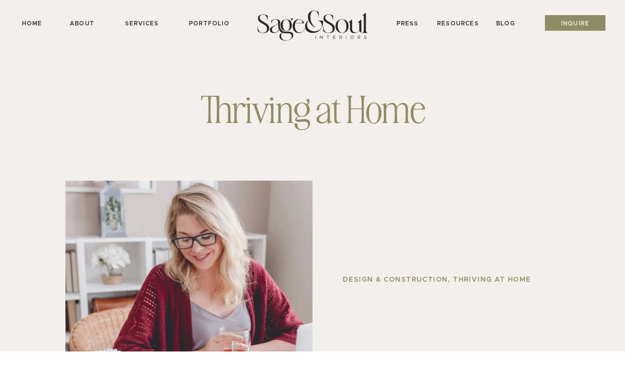

--- FILE ---
content_type: text/html; charset=UTF-8
request_url: https://sageandsoulinteriors.com/category/thriving-at-home/
body_size: 15817
content:
<!DOCTYPE html>
<html lang="en-US" class="d">
<head>
<link rel="stylesheet" type="text/css" href="//lib.showit.co/engine/2.6.4/showit.css" />
<meta name='robots' content='index, follow, max-image-preview:large, max-snippet:-1, max-video-preview:-1' />

            <script data-no-defer="1" data-ezscrex="false" data-cfasync="false" data-pagespeed-no-defer data-cookieconsent="ignore">
                var ctPublicFunctions = {"_ajax_nonce":"19393b8876","_rest_nonce":"d9b9236ece","_ajax_url":"\/wp-admin\/admin-ajax.php","_rest_url":"https:\/\/sageandsoulinteriors.com\/wp-json\/","data__cookies_type":"native","data__ajax_type":"admin_ajax","data__bot_detector_enabled":1,"data__frontend_data_log_enabled":1,"cookiePrefix":"","wprocket_detected":false,"host_url":"sageandsoulinteriors.com","text__ee_click_to_select":"Click to select the whole data","text__ee_original_email":"The complete one is","text__ee_got_it":"Got it","text__ee_blocked":"Blocked","text__ee_cannot_connect":"Cannot connect","text__ee_cannot_decode":"Can not decode email. Unknown reason","text__ee_email_decoder":"CleanTalk email decoder","text__ee_wait_for_decoding":"The magic is on the way!","text__ee_decoding_process":"Please wait a few seconds while we decode the contact data."}
            </script>
        
            <script data-no-defer="1" data-ezscrex="false" data-cfasync="false" data-pagespeed-no-defer data-cookieconsent="ignore">
                var ctPublic = {"_ajax_nonce":"19393b8876","settings__forms__check_internal":"0","settings__forms__check_external":"0","settings__forms__force_protection":0,"settings__forms__search_test":"0","settings__data__bot_detector_enabled":1,"settings__sfw__anti_crawler":0,"blog_home":"https:\/\/sageandsoulinteriors.com\/","pixel__setting":"3","pixel__enabled":false,"pixel__url":"https:\/\/moderate11-v4.cleantalk.org\/pixel\/a6864a5e65d604e9ec179b713146f398.gif","data__email_check_before_post":"1","data__email_check_exist_post":1,"data__cookies_type":"native","data__key_is_ok":true,"data__visible_fields_required":true,"wl_brandname":"Anti-Spam by CleanTalk","wl_brandname_short":"CleanTalk","ct_checkjs_key":397357937,"emailEncoderPassKey":"4827d3a57ac6cc4c9d780ffa60ac1338","bot_detector_forms_excluded":"W10=","advancedCacheExists":false,"varnishCacheExists":false,"wc_ajax_add_to_cart":false}
            </script>
        
	<!-- This site is optimized with the Yoast SEO plugin v26.4 - https://yoast.com/wordpress/plugins/seo/ -->
	<title>Thriving at Home || Sage &amp; Soul Interiors Blog</title>
	<meta name="description" content="Spokane interior design firm Sage &amp; Soul Interiors offers a blog full of inspiring and helpful info, especially on Thriving at Home." />
	<link rel="canonical" href="https://sageandsoulinteriors.com/category/thriving-at-home/" />
	<meta property="og:locale" content="en_US" />
	<meta property="og:type" content="article" />
	<meta property="og:title" content="Thriving at Home || Sage &amp; Soul Interiors Blog" />
	<meta property="og:description" content="Spokane interior design firm Sage &amp; Soul Interiors offers a blog full of inspiring and helpful info, especially on Thriving at Home." />
	<meta property="og:url" content="https://sageandsoulinteriors.com/category/thriving-at-home/" />
	<meta property="og:site_name" content="sageandsoulinteriors.com" />
	<meta name="twitter:card" content="summary_large_image" />
	<script type="application/ld+json" class="yoast-schema-graph">{"@context":"https://schema.org","@graph":[{"@type":"CollectionPage","@id":"https://sageandsoulinteriors.com/category/thriving-at-home/","url":"https://sageandsoulinteriors.com/category/thriving-at-home/","name":"Thriving at Home || Sage & Soul Interiors Blog","isPartOf":{"@id":"https://sageandsoulinteriors.com/#website"},"primaryImageOfPage":{"@id":"https://sageandsoulinteriors.com/category/thriving-at-home/#primaryimage"},"image":{"@id":"https://sageandsoulinteriors.com/category/thriving-at-home/#primaryimage"},"thumbnailUrl":"https://sageandsoulinteriors.com/wp-content/uploads/sites/35179/2023/03/Sage-and-Soul-Interiors-Blog-Small-Business-Owner-in-Home-Office.jpg","description":"Spokane interior design firm Sage & Soul Interiors offers a blog full of inspiring and helpful info, especially on Thriving at Home.","breadcrumb":{"@id":"https://sageandsoulinteriors.com/category/thriving-at-home/#breadcrumb"},"inLanguage":"en-US"},{"@type":"ImageObject","inLanguage":"en-US","@id":"https://sageandsoulinteriors.com/category/thriving-at-home/#primaryimage","url":"https://sageandsoulinteriors.com/wp-content/uploads/sites/35179/2023/03/Sage-and-Soul-Interiors-Blog-Small-Business-Owner-in-Home-Office.jpg","contentUrl":"https://sageandsoulinteriors.com/wp-content/uploads/sites/35179/2023/03/Sage-and-Soul-Interiors-Blog-Small-Business-Owner-in-Home-Office.jpg","width":2048,"height":1367,"caption":"home office interior design"},{"@type":"BreadcrumbList","@id":"https://sageandsoulinteriors.com/category/thriving-at-home/#breadcrumb","itemListElement":[{"@type":"ListItem","position":1,"name":"Home","item":"https://sageandsoulinteriors.com/"},{"@type":"ListItem","position":2,"name":"Thriving at Home"}]},{"@type":"WebSite","@id":"https://sageandsoulinteriors.com/#website","url":"https://sageandsoulinteriors.com/","name":"sageandsoulinteriors.com","description":"","potentialAction":[{"@type":"SearchAction","target":{"@type":"EntryPoint","urlTemplate":"https://sageandsoulinteriors.com/?s={search_term_string}"},"query-input":{"@type":"PropertyValueSpecification","valueRequired":true,"valueName":"search_term_string"}}],"inLanguage":"en-US"}]}</script>
	<!-- / Yoast SEO plugin. -->


<link rel='dns-prefetch' href='//fd.cleantalk.org' />
<link rel="alternate" type="application/rss+xml" title="sageandsoulinteriors.com &raquo; Feed" href="https://sageandsoulinteriors.com/feed/" />
<link rel="alternate" type="application/rss+xml" title="sageandsoulinteriors.com &raquo; Comments Feed" href="https://sageandsoulinteriors.com/comments/feed/" />
<link rel="alternate" type="application/rss+xml" title="sageandsoulinteriors.com &raquo; Thriving at Home Category Feed" href="https://sageandsoulinteriors.com/category/thriving-at-home/feed/" />
<script type="text/javascript">
/* <![CDATA[ */
window._wpemojiSettings = {"baseUrl":"https:\/\/s.w.org\/images\/core\/emoji\/16.0.1\/72x72\/","ext":".png","svgUrl":"https:\/\/s.w.org\/images\/core\/emoji\/16.0.1\/svg\/","svgExt":".svg","source":{"concatemoji":"https:\/\/sageandsoulinteriors.com\/wp-includes\/js\/wp-emoji-release.min.js?ver=6.8.3"}};
/*! This file is auto-generated */
!function(s,n){var o,i,e;function c(e){try{var t={supportTests:e,timestamp:(new Date).valueOf()};sessionStorage.setItem(o,JSON.stringify(t))}catch(e){}}function p(e,t,n){e.clearRect(0,0,e.canvas.width,e.canvas.height),e.fillText(t,0,0);var t=new Uint32Array(e.getImageData(0,0,e.canvas.width,e.canvas.height).data),a=(e.clearRect(0,0,e.canvas.width,e.canvas.height),e.fillText(n,0,0),new Uint32Array(e.getImageData(0,0,e.canvas.width,e.canvas.height).data));return t.every(function(e,t){return e===a[t]})}function u(e,t){e.clearRect(0,0,e.canvas.width,e.canvas.height),e.fillText(t,0,0);for(var n=e.getImageData(16,16,1,1),a=0;a<n.data.length;a++)if(0!==n.data[a])return!1;return!0}function f(e,t,n,a){switch(t){case"flag":return n(e,"\ud83c\udff3\ufe0f\u200d\u26a7\ufe0f","\ud83c\udff3\ufe0f\u200b\u26a7\ufe0f")?!1:!n(e,"\ud83c\udde8\ud83c\uddf6","\ud83c\udde8\u200b\ud83c\uddf6")&&!n(e,"\ud83c\udff4\udb40\udc67\udb40\udc62\udb40\udc65\udb40\udc6e\udb40\udc67\udb40\udc7f","\ud83c\udff4\u200b\udb40\udc67\u200b\udb40\udc62\u200b\udb40\udc65\u200b\udb40\udc6e\u200b\udb40\udc67\u200b\udb40\udc7f");case"emoji":return!a(e,"\ud83e\udedf")}return!1}function g(e,t,n,a){var r="undefined"!=typeof WorkerGlobalScope&&self instanceof WorkerGlobalScope?new OffscreenCanvas(300,150):s.createElement("canvas"),o=r.getContext("2d",{willReadFrequently:!0}),i=(o.textBaseline="top",o.font="600 32px Arial",{});return e.forEach(function(e){i[e]=t(o,e,n,a)}),i}function t(e){var t=s.createElement("script");t.src=e,t.defer=!0,s.head.appendChild(t)}"undefined"!=typeof Promise&&(o="wpEmojiSettingsSupports",i=["flag","emoji"],n.supports={everything:!0,everythingExceptFlag:!0},e=new Promise(function(e){s.addEventListener("DOMContentLoaded",e,{once:!0})}),new Promise(function(t){var n=function(){try{var e=JSON.parse(sessionStorage.getItem(o));if("object"==typeof e&&"number"==typeof e.timestamp&&(new Date).valueOf()<e.timestamp+604800&&"object"==typeof e.supportTests)return e.supportTests}catch(e){}return null}();if(!n){if("undefined"!=typeof Worker&&"undefined"!=typeof OffscreenCanvas&&"undefined"!=typeof URL&&URL.createObjectURL&&"undefined"!=typeof Blob)try{var e="postMessage("+g.toString()+"("+[JSON.stringify(i),f.toString(),p.toString(),u.toString()].join(",")+"));",a=new Blob([e],{type:"text/javascript"}),r=new Worker(URL.createObjectURL(a),{name:"wpTestEmojiSupports"});return void(r.onmessage=function(e){c(n=e.data),r.terminate(),t(n)})}catch(e){}c(n=g(i,f,p,u))}t(n)}).then(function(e){for(var t in e)n.supports[t]=e[t],n.supports.everything=n.supports.everything&&n.supports[t],"flag"!==t&&(n.supports.everythingExceptFlag=n.supports.everythingExceptFlag&&n.supports[t]);n.supports.everythingExceptFlag=n.supports.everythingExceptFlag&&!n.supports.flag,n.DOMReady=!1,n.readyCallback=function(){n.DOMReady=!0}}).then(function(){return e}).then(function(){var e;n.supports.everything||(n.readyCallback(),(e=n.source||{}).concatemoji?t(e.concatemoji):e.wpemoji&&e.twemoji&&(t(e.twemoji),t(e.wpemoji)))}))}((window,document),window._wpemojiSettings);
/* ]]> */
</script>
<style id='wp-emoji-styles-inline-css' type='text/css'>

	img.wp-smiley, img.emoji {
		display: inline !important;
		border: none !important;
		box-shadow: none !important;
		height: 1em !important;
		width: 1em !important;
		margin: 0 0.07em !important;
		vertical-align: -0.1em !important;
		background: none !important;
		padding: 0 !important;
	}
</style>
<link rel='stylesheet' id='wp-block-library-css' href='https://sageandsoulinteriors.com/wp-includes/css/dist/block-library/style.min.css?ver=6.8.3' type='text/css' media='all' />
<style id='classic-theme-styles-inline-css' type='text/css'>
/*! This file is auto-generated */
.wp-block-button__link{color:#fff;background-color:#32373c;border-radius:9999px;box-shadow:none;text-decoration:none;padding:calc(.667em + 2px) calc(1.333em + 2px);font-size:1.125em}.wp-block-file__button{background:#32373c;color:#fff;text-decoration:none}
</style>
<style id='global-styles-inline-css' type='text/css'>
:root{--wp--preset--aspect-ratio--square: 1;--wp--preset--aspect-ratio--4-3: 4/3;--wp--preset--aspect-ratio--3-4: 3/4;--wp--preset--aspect-ratio--3-2: 3/2;--wp--preset--aspect-ratio--2-3: 2/3;--wp--preset--aspect-ratio--16-9: 16/9;--wp--preset--aspect-ratio--9-16: 9/16;--wp--preset--color--black: #000000;--wp--preset--color--cyan-bluish-gray: #abb8c3;--wp--preset--color--white: #ffffff;--wp--preset--color--pale-pink: #f78da7;--wp--preset--color--vivid-red: #cf2e2e;--wp--preset--color--luminous-vivid-orange: #ff6900;--wp--preset--color--luminous-vivid-amber: #fcb900;--wp--preset--color--light-green-cyan: #7bdcb5;--wp--preset--color--vivid-green-cyan: #00d084;--wp--preset--color--pale-cyan-blue: #8ed1fc;--wp--preset--color--vivid-cyan-blue: #0693e3;--wp--preset--color--vivid-purple: #9b51e0;--wp--preset--gradient--vivid-cyan-blue-to-vivid-purple: linear-gradient(135deg,rgba(6,147,227,1) 0%,rgb(155,81,224) 100%);--wp--preset--gradient--light-green-cyan-to-vivid-green-cyan: linear-gradient(135deg,rgb(122,220,180) 0%,rgb(0,208,130) 100%);--wp--preset--gradient--luminous-vivid-amber-to-luminous-vivid-orange: linear-gradient(135deg,rgba(252,185,0,1) 0%,rgba(255,105,0,1) 100%);--wp--preset--gradient--luminous-vivid-orange-to-vivid-red: linear-gradient(135deg,rgba(255,105,0,1) 0%,rgb(207,46,46) 100%);--wp--preset--gradient--very-light-gray-to-cyan-bluish-gray: linear-gradient(135deg,rgb(238,238,238) 0%,rgb(169,184,195) 100%);--wp--preset--gradient--cool-to-warm-spectrum: linear-gradient(135deg,rgb(74,234,220) 0%,rgb(151,120,209) 20%,rgb(207,42,186) 40%,rgb(238,44,130) 60%,rgb(251,105,98) 80%,rgb(254,248,76) 100%);--wp--preset--gradient--blush-light-purple: linear-gradient(135deg,rgb(255,206,236) 0%,rgb(152,150,240) 100%);--wp--preset--gradient--blush-bordeaux: linear-gradient(135deg,rgb(254,205,165) 0%,rgb(254,45,45) 50%,rgb(107,0,62) 100%);--wp--preset--gradient--luminous-dusk: linear-gradient(135deg,rgb(255,203,112) 0%,rgb(199,81,192) 50%,rgb(65,88,208) 100%);--wp--preset--gradient--pale-ocean: linear-gradient(135deg,rgb(255,245,203) 0%,rgb(182,227,212) 50%,rgb(51,167,181) 100%);--wp--preset--gradient--electric-grass: linear-gradient(135deg,rgb(202,248,128) 0%,rgb(113,206,126) 100%);--wp--preset--gradient--midnight: linear-gradient(135deg,rgb(2,3,129) 0%,rgb(40,116,252) 100%);--wp--preset--font-size--small: 13px;--wp--preset--font-size--medium: 20px;--wp--preset--font-size--large: 36px;--wp--preset--font-size--x-large: 42px;--wp--preset--spacing--20: 0.44rem;--wp--preset--spacing--30: 0.67rem;--wp--preset--spacing--40: 1rem;--wp--preset--spacing--50: 1.5rem;--wp--preset--spacing--60: 2.25rem;--wp--preset--spacing--70: 3.38rem;--wp--preset--spacing--80: 5.06rem;--wp--preset--shadow--natural: 6px 6px 9px rgba(0, 0, 0, 0.2);--wp--preset--shadow--deep: 12px 12px 50px rgba(0, 0, 0, 0.4);--wp--preset--shadow--sharp: 6px 6px 0px rgba(0, 0, 0, 0.2);--wp--preset--shadow--outlined: 6px 6px 0px -3px rgba(255, 255, 255, 1), 6px 6px rgba(0, 0, 0, 1);--wp--preset--shadow--crisp: 6px 6px 0px rgba(0, 0, 0, 1);}:where(.is-layout-flex){gap: 0.5em;}:where(.is-layout-grid){gap: 0.5em;}body .is-layout-flex{display: flex;}.is-layout-flex{flex-wrap: wrap;align-items: center;}.is-layout-flex > :is(*, div){margin: 0;}body .is-layout-grid{display: grid;}.is-layout-grid > :is(*, div){margin: 0;}:where(.wp-block-columns.is-layout-flex){gap: 2em;}:where(.wp-block-columns.is-layout-grid){gap: 2em;}:where(.wp-block-post-template.is-layout-flex){gap: 1.25em;}:where(.wp-block-post-template.is-layout-grid){gap: 1.25em;}.has-black-color{color: var(--wp--preset--color--black) !important;}.has-cyan-bluish-gray-color{color: var(--wp--preset--color--cyan-bluish-gray) !important;}.has-white-color{color: var(--wp--preset--color--white) !important;}.has-pale-pink-color{color: var(--wp--preset--color--pale-pink) !important;}.has-vivid-red-color{color: var(--wp--preset--color--vivid-red) !important;}.has-luminous-vivid-orange-color{color: var(--wp--preset--color--luminous-vivid-orange) !important;}.has-luminous-vivid-amber-color{color: var(--wp--preset--color--luminous-vivid-amber) !important;}.has-light-green-cyan-color{color: var(--wp--preset--color--light-green-cyan) !important;}.has-vivid-green-cyan-color{color: var(--wp--preset--color--vivid-green-cyan) !important;}.has-pale-cyan-blue-color{color: var(--wp--preset--color--pale-cyan-blue) !important;}.has-vivid-cyan-blue-color{color: var(--wp--preset--color--vivid-cyan-blue) !important;}.has-vivid-purple-color{color: var(--wp--preset--color--vivid-purple) !important;}.has-black-background-color{background-color: var(--wp--preset--color--black) !important;}.has-cyan-bluish-gray-background-color{background-color: var(--wp--preset--color--cyan-bluish-gray) !important;}.has-white-background-color{background-color: var(--wp--preset--color--white) !important;}.has-pale-pink-background-color{background-color: var(--wp--preset--color--pale-pink) !important;}.has-vivid-red-background-color{background-color: var(--wp--preset--color--vivid-red) !important;}.has-luminous-vivid-orange-background-color{background-color: var(--wp--preset--color--luminous-vivid-orange) !important;}.has-luminous-vivid-amber-background-color{background-color: var(--wp--preset--color--luminous-vivid-amber) !important;}.has-light-green-cyan-background-color{background-color: var(--wp--preset--color--light-green-cyan) !important;}.has-vivid-green-cyan-background-color{background-color: var(--wp--preset--color--vivid-green-cyan) !important;}.has-pale-cyan-blue-background-color{background-color: var(--wp--preset--color--pale-cyan-blue) !important;}.has-vivid-cyan-blue-background-color{background-color: var(--wp--preset--color--vivid-cyan-blue) !important;}.has-vivid-purple-background-color{background-color: var(--wp--preset--color--vivid-purple) !important;}.has-black-border-color{border-color: var(--wp--preset--color--black) !important;}.has-cyan-bluish-gray-border-color{border-color: var(--wp--preset--color--cyan-bluish-gray) !important;}.has-white-border-color{border-color: var(--wp--preset--color--white) !important;}.has-pale-pink-border-color{border-color: var(--wp--preset--color--pale-pink) !important;}.has-vivid-red-border-color{border-color: var(--wp--preset--color--vivid-red) !important;}.has-luminous-vivid-orange-border-color{border-color: var(--wp--preset--color--luminous-vivid-orange) !important;}.has-luminous-vivid-amber-border-color{border-color: var(--wp--preset--color--luminous-vivid-amber) !important;}.has-light-green-cyan-border-color{border-color: var(--wp--preset--color--light-green-cyan) !important;}.has-vivid-green-cyan-border-color{border-color: var(--wp--preset--color--vivid-green-cyan) !important;}.has-pale-cyan-blue-border-color{border-color: var(--wp--preset--color--pale-cyan-blue) !important;}.has-vivid-cyan-blue-border-color{border-color: var(--wp--preset--color--vivid-cyan-blue) !important;}.has-vivid-purple-border-color{border-color: var(--wp--preset--color--vivid-purple) !important;}.has-vivid-cyan-blue-to-vivid-purple-gradient-background{background: var(--wp--preset--gradient--vivid-cyan-blue-to-vivid-purple) !important;}.has-light-green-cyan-to-vivid-green-cyan-gradient-background{background: var(--wp--preset--gradient--light-green-cyan-to-vivid-green-cyan) !important;}.has-luminous-vivid-amber-to-luminous-vivid-orange-gradient-background{background: var(--wp--preset--gradient--luminous-vivid-amber-to-luminous-vivid-orange) !important;}.has-luminous-vivid-orange-to-vivid-red-gradient-background{background: var(--wp--preset--gradient--luminous-vivid-orange-to-vivid-red) !important;}.has-very-light-gray-to-cyan-bluish-gray-gradient-background{background: var(--wp--preset--gradient--very-light-gray-to-cyan-bluish-gray) !important;}.has-cool-to-warm-spectrum-gradient-background{background: var(--wp--preset--gradient--cool-to-warm-spectrum) !important;}.has-blush-light-purple-gradient-background{background: var(--wp--preset--gradient--blush-light-purple) !important;}.has-blush-bordeaux-gradient-background{background: var(--wp--preset--gradient--blush-bordeaux) !important;}.has-luminous-dusk-gradient-background{background: var(--wp--preset--gradient--luminous-dusk) !important;}.has-pale-ocean-gradient-background{background: var(--wp--preset--gradient--pale-ocean) !important;}.has-electric-grass-gradient-background{background: var(--wp--preset--gradient--electric-grass) !important;}.has-midnight-gradient-background{background: var(--wp--preset--gradient--midnight) !important;}.has-small-font-size{font-size: var(--wp--preset--font-size--small) !important;}.has-medium-font-size{font-size: var(--wp--preset--font-size--medium) !important;}.has-large-font-size{font-size: var(--wp--preset--font-size--large) !important;}.has-x-large-font-size{font-size: var(--wp--preset--font-size--x-large) !important;}
:where(.wp-block-post-template.is-layout-flex){gap: 1.25em;}:where(.wp-block-post-template.is-layout-grid){gap: 1.25em;}
:where(.wp-block-columns.is-layout-flex){gap: 2em;}:where(.wp-block-columns.is-layout-grid){gap: 2em;}
:root :where(.wp-block-pullquote){font-size: 1.5em;line-height: 1.6;}
</style>
<link rel='stylesheet' id='cleantalk-public-css-css' href='https://sageandsoulinteriors.com/wp-content/plugins/cleantalk-spam-protect/css/cleantalk-public.min.css?ver=6.68_1763764507' type='text/css' media='all' />
<link rel='stylesheet' id='cleantalk-email-decoder-css-css' href='https://sageandsoulinteriors.com/wp-content/plugins/cleantalk-spam-protect/css/cleantalk-email-decoder.min.css?ver=6.68_1763764507' type='text/css' media='all' />
<script type="text/javascript" src="https://sageandsoulinteriors.com/wp-content/plugins/cleantalk-spam-protect/js/apbct-public-bundle.min.js?ver=6.68_1763764507" id="apbct-public-bundle.min-js-js"></script>
<script type="text/javascript" src="https://fd.cleantalk.org/ct-bot-detector-wrapper.js?ver=6.68" id="ct_bot_detector-js" defer="defer" data-wp-strategy="defer"></script>
<script type="text/javascript" src="https://sageandsoulinteriors.com/wp-includes/js/jquery/jquery.min.js?ver=3.7.1" id="jquery-core-js"></script>
<script type="text/javascript" src="https://sageandsoulinteriors.com/wp-includes/js/jquery/jquery-migrate.min.js?ver=3.4.1" id="jquery-migrate-js"></script>
<script type="text/javascript" src="https://sageandsoulinteriors.com/wp-content/plugins/showit/public/js/showit.js?ver=1765944579" id="si-script-js"></script>
<link rel="https://api.w.org/" href="https://sageandsoulinteriors.com/wp-json/" /><link rel="alternate" title="JSON" type="application/json" href="https://sageandsoulinteriors.com/wp-json/wp/v2/categories/2" /><link rel="EditURI" type="application/rsd+xml" title="RSD" href="https://sageandsoulinteriors.com/xmlrpc.php?rsd" />

<meta charset="UTF-8" />
<meta name="viewport" content="width=device-width, initial-scale=1" />
<link rel="icon" type="image/png" href="//static.showit.co/200/6YiSEspDRgGa2PEIMfSG5Q/190216/sage_and_soul_filledsubmark_sage.png" />
<link rel="preconnect" href="https://static.showit.co" />


<style>
@font-face{font-family:Metropolis Semi Bold;src:url('//static.showit.co/file/908Z_0cvTlef811-QcLPbg/190216/metropolis-semibold.woff');}
@font-face{font-family:Awesome Serif Light;src:url('//static.showit.co/file/kG2JQYg08YwvtqICVWuWjQ/190216/awesomeserif-lightregular.woff');}
@font-face{font-family:Metropolis Regular;src:url('//static.showit.co/file/oy5t3GxWRk6MiWz9dkc0wA/190216/metropolis-regular.woff');}
</style>
<script id="init_data" type="application/json">
{"mobile":{"w":320},"desktop":{"w":1200,"defaultTrIn":{"type":"fade"},"defaultTrOut":{"type":"fade"},"bgFillType":"color","bgColor":"#000000:0"},"sid":"aydewzbmttyaeakpwmllha","break":768,"assetURL":"//static.showit.co","contactFormId":"190216/324775","cfAction":"aHR0cHM6Ly9jbGllbnRzZXJ2aWNlLnNob3dpdC5jby9jb250YWN0Zm9ybQ==","sgAction":"aHR0cHM6Ly9jbGllbnRzZXJ2aWNlLnNob3dpdC5jby9zb2NpYWxncmlk","blockData":[{"slug":"header-transparent-black","visible":"a","states":[],"d":{"h":1,"w":1200,"locking":{"scrollOffset":1},"bgFillType":"color","bgColor":"colors-7","bgMediaType":"none"},"m":{"h":1,"w":320,"locking":{"scrollOffset":1},"bgFillType":"color","bgColor":"colors-7","bgMediaType":"none"}},{"slug":"blog-intro","visible":"a","states":[],"d":{"h":301,"w":1200,"locking":{"offset":100},"bgFillType":"color","bgColor":"colors-7","bgMediaType":"none"},"m":{"h":178,"w":320,"nature":"dH","bgFillType":"color","bgColor":"colors-7","bgMediaType":"none"}},{"slug":"post-layout-1","visible":"a","states":[],"d":{"h":700,"w":1200,"nature":"dH","bgFillType":"color","bgColor":"colors-7","bgMediaType":"none"},"m":{"h":500,"w":320,"bgFillType":"color","bgColor":"colors-7","bgMediaType":"none"}},{"slug":"post-layout-2","visible":"a","states":[],"d":{"h":650,"w":1200,"locking":{"offset":100},"nature":"dH","bgFillType":"color","bgColor":"colors-7","bgMediaType":"none"},"m":{"h":450,"w":320,"nature":"dH","bgFillType":"color","bgColor":"colors-7","bgMediaType":"none"}},{"slug":"end-post-loop","visible":"a","states":[],"d":{"h":1,"w":1200,"bgFillType":"color","bgColor":"colors-7","bgMediaType":"none"},"m":{"h":1,"w":320,"bgFillType":"color","bgColor":"colors-7","bgMediaType":"none"}},{"slug":"pagination","visible":"a","states":[],"d":{"h":51,"w":1200,"nature":"dH","bgFillType":"color","bgColor":"colors-1","bgMediaType":"none"},"m":{"h":40,"w":320,"nature":"dH","bgFillType":"color","bgColor":"colors-1","bgMediaType":"none"}},{"slug":"call-to-action","visible":"a","states":[],"d":{"h":350,"w":1200,"bgFillType":"color","bgColor":"colors-7","bgMediaType":"none"},"m":{"h":275,"w":320,"bgFillType":"color","bgColor":"colors-7","bgMediaType":"none"}},{"slug":"footer","visible":"a","states":[],"d":{"h":350,"w":1200,"bgFillType":"color","bgColor":"colors-1","bgMediaType":"none"},"m":{"h":529,"w":320,"bgFillType":"color","bgColor":"colors-1","bgMediaType":"none"}},{"slug":"mobile-nav","visible":"m","states":[],"d":{"h":200,"w":1200,"bgFillType":"color","bgColor":"colors-7","bgMediaType":"none"},"m":{"h":600,"w":320,"locking":{"side":"t"},"stateTrIn":{"type":"slide","direction":"Down"},"stateTrOut":{"type":"slide","direction":"Up"},"bgFillType":"color","bgColor":"#000000:0","bgMediaType":"none"}}],"elementData":[{"type":"icon","visible":"m","id":"header-transparent-black_0","blockId":"header-transparent-black","m":{"x":275,"y":15,"w":34,"h":32,"a":0},"d":{"x":1161,"y":37,"w":35,"h":35,"a":0},"pc":[{"type":"show","block":"mobile-nav"}]},{"type":"simple","visible":"d","id":"header-transparent-black_1","blockId":"header-transparent-black","m":{"x":48,"y":0,"w":224,"h":0.7,"a":0},"d":{"x":1076,"y":31,"w":124,"h":32,"a":0}},{"type":"text","visible":"d","id":"header-transparent-black_2","blockId":"header-transparent-black","m":{"x":109,"y":22,"w":102,"h":17,"a":0},"d":{"x":1097,"y":41,"w":82,"h":12,"a":0}},{"type":"text","visible":"d","id":"header-transparent-black_3","blockId":"header-transparent-black","m":{"x":109,"y":22,"w":102,"h":17,"a":0},"d":{"x":971,"y":41,"w":49,"h":19,"a":0}},{"type":"text","visible":"d","id":"header-transparent-black_4","blockId":"header-transparent-black","m":{"x":109,"y":22,"w":102,"h":17,"a":0},"d":{"x":769,"y":41,"w":51,"h":19,"a":0}},{"type":"graphic","visible":"a","id":"header-transparent-black_5","blockId":"header-transparent-black","m":{"x":82,"y":6,"w":157,"h":48,"a":0},"d":{"x":482,"y":16,"w":237,"h":73,"a":0},"c":{"key":"A0d9rZ-MSECBwbUz8touQA/190216/sage_and_soul_primarylogo_stone.png","aspect_ratio":3.27312}},{"type":"text","visible":"d","id":"header-transparent-black_6","blockId":"header-transparent-black","m":{"x":109,"y":22,"w":102,"h":17,"a":0},"d":{"x":339,"y":41,"w":99,"h":19,"a":0}},{"type":"text","visible":"d","id":"header-transparent-black_7","blockId":"header-transparent-black","m":{"x":109,"y":22,"w":102,"h":17,"a":0},"d":{"x":206,"y":41,"w":89,"h":19,"a":0}},{"type":"text","visible":"d","id":"header-transparent-black_8","blockId":"header-transparent-black","m":{"x":109,"y":22,"w":102,"h":17,"a":0},"d":{"x":95,"y":41,"w":66,"h":19,"a":0}},{"type":"text","visible":"d","id":"header-transparent-black_9","blockId":"header-transparent-black","m":{"x":109,"y":22,"w":102,"h":17,"a":0},"d":{"x":0,"y":41,"w":51,"h":19,"a":0}},{"type":"text","visible":"d","id":"header-transparent-black_10","blockId":"header-transparent-black","m":{"x":109,"y":22,"w":102,"h":17,"a":0},"d":{"x":855,"y":41,"w":51,"h":19,"a":0}},{"type":"text","visible":"a","id":"blog-intro_0","blockId":"blog-intro","m":{"x":12,"y":83,"w":296,"h":78,"a":0},"d":{"x":17,"y":175,"w":1167,"h":91,"a":0}},{"type":"text","visible":"a","id":"post-layout-1_0","blockId":"post-layout-1","m":{"x":24,"y":358,"w":272,"h":78,"a":0},"d":{"x":662,"y":300,"w":490,"h":138,"a":0,"trIn":{"cl":"fadeIn","d":"0.5","dl":0.25}}},{"type":"text","visible":"a","id":"post-layout-1_1","blockId":"post-layout-1","m":{"x":24,"y":335,"w":272,"h":17,"a":0},"d":{"x":662,"y":263,"w":458,"h":19,"a":0,"trIn":{"cl":"fadeIn","d":"0.5","dl":"0"}}},{"type":"graphic","visible":"a","id":"post-layout-1_2","blockId":"post-layout-1","m":{"x":24,"y":29,"w":272,"h":276,"a":0},"d":{"x":94,"y":68,"w":506,"h":564,"a":0,"lockV":"bs"},"c":{"key":"_ZlCunLNS9arLkL8Z6WrtA/190216/lookout-24.jpg","aspect_ratio":0.66797}},{"type":"text","visible":"a","id":"post-layout-2_0","blockId":"post-layout-2","m":{"x":24,"y":329,"w":272,"h":78,"a":0},"d":{"x":94,"y":232,"w":472,"h":138,"a":0,"trIn":{"cl":"fadeIn","d":"0.5","dl":0.25}}},{"type":"text","visible":"a","id":"post-layout-2_1","blockId":"post-layout-2","m":{"x":24,"y":306,"w":272,"h":17,"a":0},"d":{"x":94,"y":195,"w":458,"h":19,"a":0,"trIn":{"cl":"fadeIn","d":"0.5","dl":"0"}}},{"type":"graphic","visible":"a","id":"post-layout-2_2","blockId":"post-layout-2","m":{"x":24,"y":0,"w":272,"h":276,"a":0},"d":{"x":600,"y":0,"w":506,"h":564,"a":0,"lockV":"bs"},"c":{"key":"iWBjXRUgSQiNm9DLVvf4Rg/190216/lookout-27.jpg","aspect_ratio":0.66797}},{"type":"text","visible":"a","id":"pagination_0","blockId":"pagination","m":{"x":171,"y":15,"w":138,"h":17,"a":0},"d":{"x":950,"y":16,"w":213,"h":19,"a":0,"lockH":"r"}},{"type":"text","visible":"a","id":"pagination_1","blockId":"pagination","m":{"x":11,"y":15,"w":147,"h":17,"a":0},"d":{"x":38,"y":16,"w":213,"h":19,"a":0,"lockH":"l"}},{"type":"simple","visible":"a","id":"call-to-action_0","blockId":"call-to-action","m":{"x":23,"y":160,"w":274,"h":41,"a":0},"d":{"x":416,"y":185,"w":369,"h":48,"a":0}},{"type":"text","visible":"a","id":"call-to-action_1","blockId":"call-to-action","m":{"x":35,"y":173,"w":250,"h":15,"a":0},"d":{"x":432,"y":202,"w":337,"h":12,"a":0}},{"type":"text","visible":"a","id":"call-to-action_2","blockId":"call-to-action","m":{"x":10,"y":92,"w":301,"h":51,"a":0},"d":{"x":334,"y":112,"w":532,"h":40,"a":0}},{"type":"text","visible":"a","id":"call-to-action_3","blockId":"call-to-action","m":{"x":54,"y":45,"w":212,"h":31,"a":0},"d":{"x":278,"y":55,"w":644,"h":39,"a":0}},{"type":"simple","visible":"a","id":"footer_0","blockId":"footer","m":{"x":-3,"y":473,"w":323,"h":56,"a":0},"d":{"x":0,"y":313,"w":1200,"h":38,"a":0,"lockH":"s"}},{"type":"text","visible":"a","id":"footer_1","blockId":"footer","m":{"x":14,"y":483,"w":289,"h":33,"a":0},"d":{"x":145,"y":323,"w":913,"h":19,"a":0}},{"type":"text","visible":"a","id":"footer_2","blockId":"footer","m":{"x":14,"y":321,"w":293,"h":77,"a":0},"d":{"x":786,"y":174,"w":356,"h":102,"a":0,"lockH":"r"}},{"type":"icon","visible":"a","id":"footer_3","blockId":"footer","m":{"x":212,"y":418,"w":31,"h":31,"a":0},"d":{"x":1114,"y":57,"w":28,"h":28,"a":0,"lockH":"r"}},{"type":"icon","visible":"a","id":"footer_4","blockId":"footer","m":{"x":167,"y":418,"w":31,"h":31,"a":0},"d":{"x":1074,"y":57,"w":28,"h":28,"a":0,"lockH":"r"}},{"type":"icon","visible":"a","id":"footer_5","blockId":"footer","m":{"x":123,"y":418,"w":31,"h":31,"a":0},"d":{"x":1033,"y":57,"w":28,"h":28,"a":0,"lockH":"r"}},{"type":"icon","visible":"a","id":"footer_6","blockId":"footer","m":{"x":78,"y":418,"w":31,"h":31,"a":0},"d":{"x":993,"y":57,"w":28,"h":28,"a":0,"lockH":"r"}},{"type":"text","visible":"a","id":"footer_7","blockId":"footer","m":{"x":172,"y":248,"w":102,"h":17,"a":0},"d":{"x":59,"y":256,"w":85,"h":19,"a":0,"lockH":"l"}},{"type":"text","visible":"a","id":"footer_8","blockId":"footer","m":{"x":172,"y":225,"w":102,"h":17,"a":0},"d":{"x":178,"y":197,"w":114,"h":19,"a":0,"lockH":"l"}},{"type":"text","visible":"a","id":"footer_9","blockId":"footer","m":{"x":46,"y":200,"w":102,"h":17,"a":0},"d":{"x":178,"y":168,"w":114,"h":19,"a":0,"lockH":"l"}},{"type":"text","visible":"a","id":"footer_10","blockId":"footer","m":{"x":172,"y":199,"w":102,"h":17,"a":0},"d":{"x":178,"y":138,"w":114,"h":19,"a":0,"lockH":"l"}},{"type":"text","visible":"a","id":"footer_11","blockId":"footer","m":{"x":46,"y":225,"w":102,"h":17,"a":0},"d":{"x":178,"y":226,"w":88,"h":19,"a":0,"lockH":"l"}},{"type":"text","visible":"a","id":"footer_12","blockId":"footer","m":{"x":172,"y":172,"w":102,"h":17,"a":0},"d":{"x":59,"y":226,"w":114,"h":19,"a":0,"lockH":"l"}},{"type":"text","visible":"a","id":"footer_13","blockId":"footer","m":{"x":46,"y":172,"w":102,"h":17,"a":0},"d":{"x":59,"y":197,"w":114,"h":19,"a":0,"lockH":"l"}},{"type":"text","visible":"a","id":"footer_14","blockId":"footer","m":{"x":172,"y":145,"w":102,"h":17,"a":0},"d":{"x":59,"y":167,"w":114,"h":19,"a":0,"lockH":"l"}},{"type":"text","visible":"a","id":"footer_15","blockId":"footer","m":{"x":46,"y":145,"w":102,"h":17,"a":0},"d":{"x":59,"y":137,"w":114,"h":19,"a":0,"lockH":"l"}},{"type":"line","visible":"d","id":"footer_16","blockId":"footer","m":{"x":48,"y":263,"w":224,"h":3,"a":0},"d":{"x":-59,"y":102,"w":1319,"h":1,"a":0,"lockH":"s"}},{"type":"graphic","visible":"a","id":"footer_17","blockId":"footer","m":{"x":42,"y":17,"w":224,"h":104,"a":0},"d":{"x":54,"y":23,"w":149,"h":68,"a":0,"lockH":"l"},"c":{"key":"9gxyhkNTSUKlAPNM_2LWKg/190216/sage_and_soul_altlogo_sage.png","aspect_ratio":2.15795}},{"type":"text","visible":"a","id":"footer_18","blockId":"footer","m":{"x":46,"y":248,"w":102,"h":17,"a":0},"d":{"x":178,"y":256,"w":88,"h":19,"a":0,"lockH":"l"}},{"type":"simple","visible":"a","id":"mobile-nav_0","blockId":"mobile-nav","m":{"x":-22,"y":0,"w":364,"h":563,"a":0},"d":{"x":360,"y":60,"w":480,"h":80,"a":0}},{"type":"simple","visible":"a","id":"mobile-nav_1","blockId":"mobile-nav","m":{"x":-29,"y":510,"w":378,"h":53,"a":0},"d":{"x":360,"y":60,"w":480,"h":80,"a":0}},{"type":"icon","visible":"a","id":"mobile-nav_2","blockId":"mobile-nav","m":{"x":236,"y":521,"w":31,"h":31,"a":0},"d":{"x":1073,"y":57,"w":28,"h":28,"a":0,"lockH":"r"}},{"type":"icon","visible":"a","id":"mobile-nav_3","blockId":"mobile-nav","m":{"x":175,"y":521,"w":31,"h":31,"a":0},"d":{"x":1034,"y":57,"w":28,"h":28,"a":0,"lockH":"r"}},{"type":"icon","visible":"a","id":"mobile-nav_4","blockId":"mobile-nav","m":{"x":114,"y":521,"w":31,"h":31,"a":0},"d":{"x":996,"y":57,"w":28,"h":28,"a":0,"lockH":"r"}},{"type":"icon","visible":"a","id":"mobile-nav_5","blockId":"mobile-nav","m":{"x":53,"y":521,"w":31,"h":31,"a":0},"d":{"x":957,"y":57,"w":28,"h":28,"a":0,"lockH":"r"}},{"type":"text","visible":"a","id":"mobile-nav_6","blockId":"mobile-nav","m":{"x":95,"y":447,"w":130,"h":31,"a":0},"d":{"x":518,"y":81,"w":163.79999999999998,"h":39,"a":0}},{"type":"text","visible":"a","id":"mobile-nav_7","blockId":"mobile-nav","m":{"x":117,"y":395,"w":87,"h":31,"a":0},"d":{"x":518,"y":81,"w":163.79999999999998,"h":39,"a":0}},{"type":"text","visible":"a","id":"mobile-nav_8","blockId":"mobile-nav","m":{"x":96,"y":343,"w":128,"h":31,"a":0},"d":{"x":518,"y":81,"w":163.79999999999998,"h":39,"a":0}},{"type":"text","visible":"a","id":"mobile-nav_9","blockId":"mobile-nav","m":{"x":111,"y":292,"w":98,"h":31,"a":0},"d":{"x":518,"y":81,"w":163.79999999999998,"h":39,"a":0}},{"type":"text","visible":"a","id":"mobile-nav_10","blockId":"mobile-nav","m":{"x":91,"y":241,"w":138,"h":31,"a":0},"d":{"x":518,"y":81,"w":163.79999999999998,"h":39,"a":0}},{"type":"text","visible":"a","id":"mobile-nav_11","blockId":"mobile-nav","m":{"x":93,"y":189,"w":134,"h":31,"a":0},"d":{"x":518,"y":81,"w":163.79999999999998,"h":39,"a":0}},{"type":"text","visible":"a","id":"mobile-nav_12","blockId":"mobile-nav","m":{"x":97,"y":138,"w":127,"h":31,"a":0},"d":{"x":518,"y":81,"w":163.79999999999998,"h":39,"a":0}},{"type":"text","visible":"a","id":"mobile-nav_13","blockId":"mobile-nav","m":{"x":100,"y":86,"w":121,"h":31,"a":0},"d":{"x":518,"y":81,"w":163.79999999999998,"h":39,"a":0}},{"type":"icon","visible":"m","id":"mobile-nav_14","blockId":"mobile-nav","m":{"x":280,"y":16,"w":27,"h":29,"a":0},"d":{"x":1161,"y":37,"w":35,"h":35,"a":0},"pc":[{"type":"hide","block":"mobile-nav"}]},{"type":"graphic","visible":"a","id":"mobile-nav_15","blockId":"mobile-nav","m":{"x":82,"y":6,"w":157,"h":48,"a":0},"d":{"x":482,"y":16,"w":237,"h":73,"a":0},"c":{"key":"MbISQhsRTueRWkpW0BG0Xg/190216/sage_and_soul_primarylogo_snow.png","aspect_ratio":3.27312}}]}
</script>
<link
rel="stylesheet"
type="text/css"
href="https://cdnjs.cloudflare.com/ajax/libs/animate.css/3.4.0/animate.min.css"
/>


<script src="//lib.showit.co/engine/2.6.4/showit-lib.min.js"></script>
<script src="//lib.showit.co/engine/2.6.4/showit.min.js"></script>
<script>

function initPage(){

}
</script>

<style id="si-page-css">
html.m {background-color:rgba(0,0,0,0);}
html.d {background-color:rgba(0,0,0,0);}
.d .se:has(.st-primary) {border-radius:10px;box-shadow:none;opacity:1;overflow:hidden;transition-duration:0.5s;}
.d .st-primary {padding:10px 14px 10px 14px;border-width:0px;border-color:rgba(43,42,41,1);background-color:rgba(43,42,41,1);background-image:none;border-radius:inherit;transition-duration:0.5s;}
.d .st-primary span {color:rgba(244,239,234,1);font-family:'Metropolis Semi Bold';font-weight:400;font-style:normal;font-size:14px;text-align:center;text-transform:uppercase;letter-spacing:0.1em;line-height:1.2;transition-duration:0.5s;}
.d .se:has(.st-primary:hover), .d .se:has(.trigger-child-hovers:hover .st-primary) {}
.d .st-primary.se-button:hover, .d .trigger-child-hovers:hover .st-primary.se-button {background-color:rgba(43,42,41,1);background-image:none;transition-property:background-color,background-image;}
.d .st-primary.se-button:hover span, .d .trigger-child-hovers:hover .st-primary.se-button span {}
.m .se:has(.st-primary) {border-radius:10px;box-shadow:none;opacity:1;overflow:hidden;}
.m .st-primary {padding:10px 14px 10px 14px;border-width:0px;border-color:rgba(43,42,41,1);background-color:rgba(43,42,41,1);background-image:none;border-radius:inherit;}
.m .st-primary span {color:rgba(244,239,234,1);font-family:'Metropolis Semi Bold';font-weight:400;font-style:normal;font-size:12px;text-align:center;text-transform:uppercase;letter-spacing:0.1em;line-height:1.2;}
.d .se:has(.st-secondary) {border-radius:10px;box-shadow:none;opacity:1;overflow:hidden;transition-duration:0.5s;}
.d .st-secondary {padding:10px 14px 10px 14px;border-width:2px;border-color:rgba(43,42,41,1);background-color:rgba(0,0,0,0);background-image:none;border-radius:inherit;transition-duration:0.5s;}
.d .st-secondary span {color:rgba(43,42,41,1);font-family:'Metropolis Semi Bold';font-weight:400;font-style:normal;font-size:14px;text-align:center;text-transform:uppercase;letter-spacing:0.1em;line-height:1.2;transition-duration:0.5s;}
.d .se:has(.st-secondary:hover), .d .se:has(.trigger-child-hovers:hover .st-secondary) {}
.d .st-secondary.se-button:hover, .d .trigger-child-hovers:hover .st-secondary.se-button {border-color:rgba(43,42,41,0.7);background-color:rgba(0,0,0,0);background-image:none;transition-property:border-color,background-color,background-image;}
.d .st-secondary.se-button:hover span, .d .trigger-child-hovers:hover .st-secondary.se-button span {color:rgba(43,42,41,0.7);transition-property:color;}
.m .se:has(.st-secondary) {border-radius:10px;box-shadow:none;opacity:1;overflow:hidden;}
.m .st-secondary {padding:10px 14px 10px 14px;border-width:2px;border-color:rgba(43,42,41,1);background-color:rgba(0,0,0,0);background-image:none;border-radius:inherit;}
.m .st-secondary span {color:rgba(43,42,41,1);font-family:'Metropolis Semi Bold';font-weight:400;font-style:normal;font-size:12px;text-align:center;text-transform:uppercase;letter-spacing:0.1em;line-height:1.2;}
.d .st-d-title,.d .se-wpt h1 {color:rgba(43,42,41,1);line-height:1.2;letter-spacing:0em;font-size:54px;text-align:left;font-family:'Awesome Serif Light';font-weight:400;font-style:normal;}
.d .se-wpt h1 {margin-bottom:30px;}
.d .st-d-title.se-rc a {color:rgba(142,139,101,1);text-decoration:none;}
.d .st-d-title.se-rc a:hover {text-decoration:none;color:rgba(142,139,101,1);opacity:0.8;}
.m .st-m-title,.m .se-wpt h1 {color:rgba(43,42,41,1);line-height:1.2;letter-spacing:0em;font-size:36px;text-align:left;font-family:'Awesome Serif Light';font-weight:400;font-style:normal;}
.m .se-wpt h1 {margin-bottom:20px;}
.m .st-m-title.se-rc a {color:rgba(142,139,101,1);text-decoration:none;}
.m .st-m-title.se-rc a:hover {text-decoration:none;color:rgba(142,139,101,1);opacity:0.8;}
.d .st-d-heading,.d .se-wpt h2 {color:rgba(43,42,41,1);line-height:1.2;letter-spacing:0em;font-size:34px;text-align:center;font-family:'Awesome Serif Light';font-weight:400;font-style:normal;}
.d .se-wpt h2 {margin-bottom:24px;}
.d .st-d-heading.se-rc a {color:rgba(142,139,101,1);text-decoration:none;}
.d .st-d-heading.se-rc a:hover {text-decoration:none;color:rgba(142,139,101,1);opacity:0.8;}
.m .st-m-heading,.m .se-wpt h2 {color:rgba(43,42,41,1);line-height:1.2;letter-spacing:0em;font-size:26px;text-align:center;font-family:'Awesome Serif Light';font-weight:400;font-style:normal;}
.m .se-wpt h2 {margin-bottom:20px;}
.m .st-m-heading.se-rc a {color:rgba(142,139,101,1);text-decoration:none;}
.m .st-m-heading.se-rc a:hover {text-decoration:none;color:rgba(142,139,101,1);opacity:0.8;}
.d .st-d-subheading,.d .se-wpt h3 {color:rgba(43,42,41,1);text-transform:uppercase;line-height:1.2;letter-spacing:0.1em;font-size:14px;text-align:center;font-family:'Metropolis Semi Bold';font-weight:400;font-style:normal;}
.d .se-wpt h3 {margin-bottom:18px;}
.d .st-d-subheading.se-rc a {color:rgba(142,139,101,1);text-decoration:none;}
.d .st-d-subheading.se-rc a:hover {text-decoration:none;color:rgba(142,139,101,1);opacity:0.8;}
.m .st-m-subheading,.m .se-wpt h3 {color:rgba(43,42,41,1);text-transform:uppercase;line-height:1.2;letter-spacing:0.1em;font-size:12px;text-align:center;font-family:'Metropolis Semi Bold';font-weight:400;font-style:normal;}
.m .se-wpt h3 {margin-bottom:18px;}
.m .st-m-subheading.se-rc a {color:rgba(142,139,101,1);text-decoration:none;}
.m .st-m-subheading.se-rc a:hover {text-decoration:none;color:rgba(142,139,101,1);opacity:0.8;}
.d .st-d-paragraph {color:rgba(43,42,41,1);line-height:1.4;letter-spacing:0em;font-size:16px;text-align:justify;font-family:'Metropolis Regular';font-weight:400;font-style:normal;}
.d .se-wpt p {margin-bottom:16px;}
.d .st-d-paragraph.se-rc a {color:rgba(142,139,101,1);text-decoration:none;}
.d .st-d-paragraph.se-rc a:hover {text-decoration:none;color:rgba(142,139,101,1);opacity:0.8;}
.m .st-m-paragraph {color:rgba(43,42,41,1);line-height:1.2;letter-spacing:0em;font-size:14px;text-align:justify;font-family:'Metropolis Regular';font-weight:400;font-style:normal;}
.m .se-wpt p {margin-bottom:16px;}
.m .st-m-paragraph.se-rc a {color:rgba(142,139,101,1);text-decoration:none;}
.m .st-m-paragraph.se-rc a:hover {text-decoration:none;color:rgba(142,139,101,1);opacity:0.8;}
.sib-header-transparent-black {z-index:5;}
.m .sib-header-transparent-black {height:1px;}
.d .sib-header-transparent-black {height:1px;}
.m .sib-header-transparent-black .ss-bg {background-color:rgba(244,239,234,1);}
.d .sib-header-transparent-black .ss-bg {background-color:rgba(244,239,234,1);}
.d .sie-header-transparent-black_0 {left:1161px;top:37px;width:35px;height:35px;display:none;}
.m .sie-header-transparent-black_0 {left:275px;top:15px;width:34px;height:32px;}
.d .sie-header-transparent-black_0 svg {fill:rgba(142,139,101,1);}
.m .sie-header-transparent-black_0 svg {fill:rgba(43,42,41,1);}
.d .sie-header-transparent-black_1:hover {opacity:1;transition-duration:0.5s;transition-property:opacity;}
.m .sie-header-transparent-black_1:hover {opacity:1;transition-duration:0.5s;transition-property:opacity;}
.d .sie-header-transparent-black_1 {left:1076px;top:31px;width:124px;height:32px;transition-duration:0.5s;transition-property:opacity;}
.m .sie-header-transparent-black_1 {left:48px;top:0px;width:224px;height:0.7px;display:none;transition-duration:0.5s;transition-property:opacity;}
.d .sie-header-transparent-black_1 .se-simple:hover {background-color:rgba(65,66,30,1);}
.m .sie-header-transparent-black_1 .se-simple:hover {background-color:rgba(65,66,30,1);}
.d .sie-header-transparent-black_1 .se-simple {background-color:rgba(142,139,101,1);transition-duration:0.5s;transition-property:background-color;}
.m .sie-header-transparent-black_1 .se-simple {background-color:rgba(43,42,41,1);transition-duration:0.5s;transition-property:background-color;}
.d .sie-header-transparent-black_2 {left:1097px;top:41px;width:82px;height:12px;}
.m .sie-header-transparent-black_2 {left:109px;top:22px;width:102px;height:17px;display:none;}
.d .sie-header-transparent-black_2-text {color:rgba(244,239,234,1);font-size:12px;}
.m .sie-header-transparent-black_2-text {color:rgba(244,239,234,1);}
.d .sie-header-transparent-black_3:hover {opacity:1;transition-duration:0.5s;transition-property:opacity;}
.m .sie-header-transparent-black_3:hover {opacity:1;transition-duration:0.5s;transition-property:opacity;}
.d .sie-header-transparent-black_3 {left:971px;top:41px;width:49px;height:19px;transition-duration:0.5s;transition-property:opacity;}
.m .sie-header-transparent-black_3 {left:109px;top:22px;width:102px;height:17px;display:none;transition-duration:0.5s;transition-property:opacity;}
.d .sie-header-transparent-black_3-text:hover {color:rgba(142,139,101,1);}
.m .sie-header-transparent-black_3-text:hover {color:rgba(142,139,101,1);}
.d .sie-header-transparent-black_3-text {color:rgba(43,42,41,1);font-size:12px;transition-duration:0.5s;transition-property:color;}
.m .sie-header-transparent-black_3-text {transition-duration:0.5s;transition-property:color;}
.d .sie-header-transparent-black_4:hover {opacity:1;transition-duration:0.5s;transition-property:opacity;}
.m .sie-header-transparent-black_4:hover {opacity:1;transition-duration:0.5s;transition-property:opacity;}
.d .sie-header-transparent-black_4 {left:769px;top:41px;width:51px;height:19px;transition-duration:0.5s;transition-property:opacity;}
.m .sie-header-transparent-black_4 {left:109px;top:22px;width:102px;height:17px;display:none;transition-duration:0.5s;transition-property:opacity;}
.d .sie-header-transparent-black_4-text:hover {color:rgba(142,139,101,1);}
.m .sie-header-transparent-black_4-text:hover {color:rgba(142,139,101,1);}
.d .sie-header-transparent-black_4-text {color:rgba(43,42,41,1);font-size:12px;transition-duration:0.5s;transition-property:color;}
.m .sie-header-transparent-black_4-text {transition-duration:0.5s;transition-property:color;}
.d .sie-header-transparent-black_5:hover {opacity:0.5;transition-duration:0.5s;transition-property:opacity;}
.m .sie-header-transparent-black_5:hover {opacity:0.5;transition-duration:0.5s;transition-property:opacity;}
.d .sie-header-transparent-black_5 {left:482px;top:16px;width:237px;height:73px;transition-duration:0.5s;transition-property:opacity;}
.m .sie-header-transparent-black_5 {left:82px;top:6px;width:157px;height:48px;transition-duration:0.5s;transition-property:opacity;}
.d .sie-header-transparent-black_5 .se-img {background-repeat:no-repeat;background-size:cover;background-position:50% 50%;border-radius:inherit;}
.m .sie-header-transparent-black_5 .se-img {background-repeat:no-repeat;background-size:cover;background-position:50% 50%;border-radius:inherit;}
.d .sie-header-transparent-black_6:hover {opacity:1;transition-duration:0.5s;transition-property:opacity;}
.m .sie-header-transparent-black_6:hover {opacity:1;transition-duration:0.5s;transition-property:opacity;}
.d .sie-header-transparent-black_6 {left:339px;top:41px;width:99px;height:19px;transition-duration:0.5s;transition-property:opacity;}
.m .sie-header-transparent-black_6 {left:109px;top:22px;width:102px;height:17px;display:none;transition-duration:0.5s;transition-property:opacity;}
.d .sie-header-transparent-black_6-text:hover {color:rgba(142,139,101,1);}
.m .sie-header-transparent-black_6-text:hover {color:rgba(142,139,101,1);}
.d .sie-header-transparent-black_6-text {color:rgba(43,42,41,1);font-size:12px;transition-duration:0.5s;transition-property:color;}
.m .sie-header-transparent-black_6-text {transition-duration:0.5s;transition-property:color;}
.d .sie-header-transparent-black_7:hover {opacity:1;transition-duration:0.5s;transition-property:opacity;}
.m .sie-header-transparent-black_7:hover {opacity:1;transition-duration:0.5s;transition-property:opacity;}
.d .sie-header-transparent-black_7 {left:206px;top:41px;width:89px;height:19px;transition-duration:0.5s;transition-property:opacity;}
.m .sie-header-transparent-black_7 {left:109px;top:22px;width:102px;height:17px;display:none;transition-duration:0.5s;transition-property:opacity;}
.d .sie-header-transparent-black_7-text:hover {}
.m .sie-header-transparent-black_7-text:hover {}
.d .sie-header-transparent-black_7-text {color:rgba(43,42,41,1);font-size:12px;}
.d .sie-header-transparent-black_8:hover {opacity:1;transition-duration:0.5s;transition-property:opacity;}
.m .sie-header-transparent-black_8:hover {opacity:1;transition-duration:0.5s;transition-property:opacity;}
.d .sie-header-transparent-black_8 {left:95px;top:41px;width:66px;height:19px;transition-duration:0.5s;transition-property:opacity;}
.m .sie-header-transparent-black_8 {left:109px;top:22px;width:102px;height:17px;display:none;transition-duration:0.5s;transition-property:opacity;}
.d .sie-header-transparent-black_8-text:hover {color:rgba(142,139,101,1);}
.m .sie-header-transparent-black_8-text:hover {color:rgba(142,139,101,1);}
.d .sie-header-transparent-black_8-text {color:rgba(43,42,41,1);font-size:12px;transition-duration:0.5s;transition-property:color;}
.m .sie-header-transparent-black_8-text {transition-duration:0.5s;transition-property:color;}
.d .sie-header-transparent-black_9:hover {opacity:1;transition-duration:0.5s;transition-property:opacity;}
.m .sie-header-transparent-black_9:hover {opacity:1;transition-duration:0.5s;transition-property:opacity;}
.d .sie-header-transparent-black_9 {left:0px;top:41px;width:51px;height:19px;transition-duration:0.5s;transition-property:opacity;}
.m .sie-header-transparent-black_9 {left:109px;top:22px;width:102px;height:17px;display:none;transition-duration:0.5s;transition-property:opacity;}
.d .sie-header-transparent-black_9-text:hover {color:rgba(142,139,101,1);}
.m .sie-header-transparent-black_9-text:hover {color:rgba(142,139,101,1);}
.d .sie-header-transparent-black_9-text {color:rgba(43,42,41,1);font-size:12px;transition-duration:0.5s;transition-property:color;}
.m .sie-header-transparent-black_9-text {transition-duration:0.5s;transition-property:color;}
.d .sie-header-transparent-black_10:hover {opacity:1;transition-duration:0.5s;transition-property:opacity;}
.m .sie-header-transparent-black_10:hover {opacity:1;transition-duration:0.5s;transition-property:opacity;}
.d .sie-header-transparent-black_10 {left:855px;top:41px;width:51px;height:19px;transition-duration:0.5s;transition-property:opacity;}
.m .sie-header-transparent-black_10 {left:109px;top:22px;width:102px;height:17px;display:none;transition-duration:0.5s;transition-property:opacity;}
.d .sie-header-transparent-black_10-text:hover {color:rgba(142,139,101,1);}
.m .sie-header-transparent-black_10-text:hover {color:rgba(142,139,101,1);}
.d .sie-header-transparent-black_10-text {color:rgba(43,42,41,1);font-size:12px;transition-duration:0.5s;transition-property:color;}
.m .sie-header-transparent-black_10-text {transition-duration:0.5s;transition-property:color;}
.sib-blog-intro {z-index:1;}
.m .sib-blog-intro {height:178px;}
.d .sib-blog-intro {height:301px;}
.m .sib-blog-intro .ss-bg {background-color:rgba(244,239,234,1);}
.d .sib-blog-intro .ss-bg {background-color:rgba(244,239,234,1);}
.m .sib-blog-intro.sb-nm-dH .sc {height:178px;}
.d .sie-blog-intro_0 {left:17px;top:175px;width:1167px;height:91px;}
.m .sie-blog-intro_0 {left:12px;top:83px;width:296px;height:78px;}
.d .sie-blog-intro_0-text {color:rgba(142,139,101,1);font-size:74px;}
.m .sie-blog-intro_0-text {color:rgba(142,139,101,1);font-size:32px;}
.sib-post-layout-1 {z-index:1;}
.m .sib-post-layout-1 {height:500px;}
.d .sib-post-layout-1 {height:700px;}
.m .sib-post-layout-1 .ss-bg {background-color:rgba(244,239,234,1);}
.d .sib-post-layout-1 .ss-bg {background-color:rgba(244,239,234,1);}
.d .sib-post-layout-1.sb-nd-dH .sc {height:700px;}
.d .sie-post-layout-1_0 {left:662px;top:300px;width:490px;height:138px;}
.m .sie-post-layout-1_0 {left:24px;top:358px;width:272px;height:78px;}
.d .sie-post-layout-1_0-text {font-size:50px;text-align:left;}
.m .sie-post-layout-1_0-text {font-size:32px;}
.d .sie-post-layout-1_1 {left:662px;top:263px;width:458px;height:19px;}
.m .sie-post-layout-1_1 {left:24px;top:335px;width:272px;height:17px;}
.d .sie-post-layout-1_1-text {color:rgba(142,139,101,1);text-align:left;}
.m .sie-post-layout-1_1-text {color:rgba(142,139,101,1);font-size:12px;}
.d .sie-post-layout-1_2 {left:94px;top:68px;width:506px;height:564px;}
.m .sie-post-layout-1_2 {left:24px;top:29px;width:272px;height:276px;}
.d .sie-post-layout-1_2 .se-img img {object-fit: cover;object-position: 50% 50%;border-radius: inherit;height: 100%;width: 100%;}
.m .sie-post-layout-1_2 .se-img img {object-fit: cover;object-position: 50% 50%;border-radius: inherit;height: 100%;width: 100%;}
.sib-post-layout-2 {z-index:1;}
.m .sib-post-layout-2 {height:450px;}
.d .sib-post-layout-2 {height:650px;}
.m .sib-post-layout-2 .ss-bg {background-color:rgba(244,239,234,1);}
.d .sib-post-layout-2 .ss-bg {background-color:rgba(244,239,234,1);}
.m .sib-post-layout-2.sb-nm-dH .sc {height:450px;}
.d .sib-post-layout-2.sb-nd-dH .sc {height:650px;}
.d .sie-post-layout-2_0 {left:94px;top:232px;width:472px;height:138px;}
.m .sie-post-layout-2_0 {left:24px;top:329px;width:272px;height:78px;}
.d .sie-post-layout-2_0-text {font-size:50px;text-align:left;}
.m .sie-post-layout-2_0-text {font-size:32px;}
.d .sie-post-layout-2_1 {left:94px;top:195px;width:458px;height:19px;}
.m .sie-post-layout-2_1 {left:24px;top:306px;width:272px;height:17px;}
.d .sie-post-layout-2_1-text {color:rgba(142,139,101,1);text-align:left;}
.m .sie-post-layout-2_1-text {color:rgba(142,139,101,1);font-size:12px;}
.d .sie-post-layout-2_2 {left:600px;top:0px;width:506px;height:564px;}
.m .sie-post-layout-2_2 {left:24px;top:0px;width:272px;height:276px;}
.d .sie-post-layout-2_2 .se-img img {object-fit: cover;object-position: 50% 50%;border-radius: inherit;height: 100%;width: 100%;}
.m .sie-post-layout-2_2 .se-img img {object-fit: cover;object-position: 50% 50%;border-radius: inherit;height: 100%;width: 100%;}
.m .sib-end-post-loop {height:1px;}
.d .sib-end-post-loop {height:1px;}
.m .sib-end-post-loop .ss-bg {background-color:rgba(244,239,234,1);}
.d .sib-end-post-loop .ss-bg {background-color:rgba(244,239,234,1);}
.m .sib-pagination {height:40px;}
.d .sib-pagination {height:51px;}
.m .sib-pagination .ss-bg {background-color:rgba(65,66,30,1);}
.d .sib-pagination .ss-bg {background-color:rgba(65,66,30,1);}
.m .sib-pagination.sb-nm-dH .sc {height:40px;}
.d .sib-pagination.sb-nd-dH .sc {height:51px;}
.d .sie-pagination_0 {left:950px;top:16px;width:213px;height:19px;}
.m .sie-pagination_0 {left:171px;top:15px;width:138px;height:17px;}
.d .sie-pagination_0-text {color:rgba(244,239,234,1);text-align:right;}
.m .sie-pagination_0-text {color:rgba(244,239,234,1);font-size:10px;text-align:right;}
.d .sie-pagination_1 {left:38px;top:16px;width:213px;height:19px;}
.m .sie-pagination_1 {left:11px;top:15px;width:147px;height:17px;}
.d .sie-pagination_1-text {color:rgba(244,239,234,1);text-align:left;}
.m .sie-pagination_1-text {color:rgba(244,239,234,1);font-size:10px;text-align:left;}
.m .sib-call-to-action {height:275px;}
.d .sib-call-to-action {height:350px;}
.m .sib-call-to-action .ss-bg {background-color:rgba(244,239,234,1);}
.d .sib-call-to-action .ss-bg {background-color:rgba(244,239,234,1);}
.d .sie-call-to-action_0:hover {opacity:1;transition-duration:0.5s;transition-property:opacity;}
.m .sie-call-to-action_0:hover {opacity:1;transition-duration:0.5s;transition-property:opacity;}
.d .sie-call-to-action_0 {left:416px;top:185px;width:369px;height:48px;transition-duration:0.5s;transition-property:opacity;}
.m .sie-call-to-action_0 {left:23px;top:160px;width:274px;height:41px;transition-duration:0.5s;transition-property:opacity;}
.d .sie-call-to-action_0 .se-simple:hover {background-color:rgba(142,139,101,1);}
.m .sie-call-to-action_0 .se-simple:hover {background-color:rgba(142,139,101,1);}
.d .sie-call-to-action_0 .se-simple {background-color:rgba(214,185,112,1);transition-duration:0.5s;transition-property:background-color;}
.m .sie-call-to-action_0 .se-simple {background-color:rgba(214,185,112,1);transition-duration:0.5s;transition-property:background-color;}
.d .sie-call-to-action_1 {left:432px;top:202px;width:337px;height:12px;}
.m .sie-call-to-action_1 {left:35px;top:173px;width:250px;height:15px;}
.d .sie-call-to-action_1-text {color:rgba(244,239,234,1);}
.m .sie-call-to-action_1-text {color:rgba(244,239,234,1);font-size:11px;}
.d .sie-call-to-action_2 {left:334px;top:112px;width:532px;height:40px;}
.m .sie-call-to-action_2 {left:10px;top:92px;width:301px;height:51px;}
.d .sie-call-to-action_2-text {text-align:center;}
.m .sie-call-to-action_2-text {text-align:center;}
.d .sie-call-to-action_3 {left:278px;top:55px;width:644px;height:39px;}
.m .sie-call-to-action_3 {left:54px;top:45px;width:212px;height:31px;}
.d .sie-call-to-action_3-text {color:rgba(142,139,101,1);}
.m .sie-call-to-action_3-text {color:rgba(142,139,101,1);}
.sib-footer {z-index:3;}
.m .sib-footer {height:529px;}
.d .sib-footer {height:350px;}
.m .sib-footer .ss-bg {background-color:rgba(65,66,30,1);}
.d .sib-footer .ss-bg {background-color:rgba(65,66,30,1);}
.d .sie-footer_0 {left:0px;top:313px;width:1200px;height:38px;}
.m .sie-footer_0 {left:-3px;top:473px;width:323px;height:56px;}
.d .sie-footer_0 .se-simple:hover {}
.m .sie-footer_0 .se-simple:hover {}
.d .sie-footer_0 .se-simple {background-color:rgba(56,57,25,1);}
.m .sie-footer_0 .se-simple {background-color:rgba(56,57,25,1);}
.d .sie-footer_1 {left:145px;top:323px;width:913px;height:19px;}
.m .sie-footer_1 {left:14px;top:483px;width:289px;height:33px;}
.d .sie-footer_1-text {color:rgba(142,139,101,1);font-size:11px;}
.m .sie-footer_1-text {color:rgba(142,139,101,1);font-size:10px;}
.d .sie-footer_1-text.se-rc a:hover {color:rgba(244,239,234,1);opacity:0.8;}
.d .sie-footer_2 {left:786px;top:174px;width:356px;height:102px;}
.m .sie-footer_2 {left:14px;top:321px;width:293px;height:77px;}
.d .sie-footer_2-text {color:rgba(142,139,101,1);font-size:14px;text-align:right;}
.m .sie-footer_2-text {color:rgba(142,139,101,1);font-size:12px;text-align:center;}
.d .sie-footer_3:hover {opacity:1;transition-duration:0.5s;transition-property:opacity;}
.m .sie-footer_3:hover {opacity:1;transition-duration:0.5s;transition-property:opacity;}
.d .sie-footer_3 {left:1114px;top:57px;width:28px;height:28px;transition-duration:0.5s;transition-property:opacity;}
.m .sie-footer_3 {left:212px;top:418px;width:31px;height:31px;transition-duration:0.5s;transition-property:opacity;}
.d .sie-footer_3 svg {fill:rgba(142,139,101,1);transition-duration:0.5s;transition-property:fill;}
.m .sie-footer_3 svg {fill:rgba(142,139,101,1);transition-duration:0.5s;transition-property:fill;}
.d .sie-footer_3 svg:hover {fill:rgba(244,239,234,1);}
.m .sie-footer_3 svg:hover {fill:rgba(244,239,234,1);}
.d .sie-footer_4:hover {opacity:1;transition-duration:0.5s;transition-property:opacity;}
.m .sie-footer_4:hover {opacity:1;transition-duration:0.5s;transition-property:opacity;}
.d .sie-footer_4 {left:1074px;top:57px;width:28px;height:28px;transition-duration:0.5s;transition-property:opacity;}
.m .sie-footer_4 {left:167px;top:418px;width:31px;height:31px;transition-duration:0.5s;transition-property:opacity;}
.d .sie-footer_4 svg {fill:rgba(142,139,101,1);transition-duration:0.5s;transition-property:fill;}
.m .sie-footer_4 svg {fill:rgba(142,139,101,1);transition-duration:0.5s;transition-property:fill;}
.d .sie-footer_4 svg:hover {fill:rgba(244,239,234,1);}
.m .sie-footer_4 svg:hover {fill:rgba(244,239,234,1);}
.d .sie-footer_5:hover {opacity:1;transition-duration:0.5s;transition-property:opacity;}
.m .sie-footer_5:hover {opacity:1;transition-duration:0.5s;transition-property:opacity;}
.d .sie-footer_5 {left:1033px;top:57px;width:28px;height:28px;transition-duration:0.5s;transition-property:opacity;}
.m .sie-footer_5 {left:123px;top:418px;width:31px;height:31px;transition-duration:0.5s;transition-property:opacity;}
.d .sie-footer_5 svg {fill:rgba(142,139,101,1);transition-duration:0.5s;transition-property:fill;}
.m .sie-footer_5 svg {fill:rgba(142,139,101,1);transition-duration:0.5s;transition-property:fill;}
.d .sie-footer_5 svg:hover {fill:rgba(244,239,234,1);}
.m .sie-footer_5 svg:hover {fill:rgba(244,239,234,1);}
.d .sie-footer_6:hover {opacity:1;transition-duration:0.5s;transition-property:opacity;}
.m .sie-footer_6:hover {opacity:1;transition-duration:0.5s;transition-property:opacity;}
.d .sie-footer_6 {left:993px;top:57px;width:28px;height:28px;transition-duration:0.5s;transition-property:opacity;}
.m .sie-footer_6 {left:78px;top:418px;width:31px;height:31px;transition-duration:0.5s;transition-property:opacity;}
.d .sie-footer_6 svg {fill:rgba(142,139,101,1);transition-duration:0.5s;transition-property:fill;}
.m .sie-footer_6 svg {fill:rgba(142,139,101,1);transition-duration:0.5s;transition-property:fill;}
.d .sie-footer_6 svg:hover {fill:rgba(244,239,234,1);}
.m .sie-footer_6 svg:hover {fill:rgba(244,239,234,1);}
.d .sie-footer_7:hover {opacity:1;transition-duration:0.5s;transition-property:opacity;}
.m .sie-footer_7:hover {opacity:1;transition-duration:0.5s;transition-property:opacity;}
.d .sie-footer_7 {left:59px;top:256px;width:85px;height:19px;transition-duration:0.5s;transition-property:opacity;}
.m .sie-footer_7 {left:172px;top:248px;width:102px;height:17px;transition-duration:0.5s;transition-property:opacity;}
.d .sie-footer_7-text:hover {color:rgba(214,185,112,1);}
.m .sie-footer_7-text:hover {color:rgba(214,185,112,1);}
.d .sie-footer_7-text {color:rgba(244,239,234,1);font-size:12px;text-align:left;transition-duration:0.5s;transition-property:color;}
.m .sie-footer_7-text {color:rgba(244,239,234,1);text-align:left;font-family:'Metropolis Semi Bold';font-weight:400;font-style:normal;transition-duration:0.5s;transition-property:color;}
.d .sie-footer_8:hover {opacity:1;transition-duration:0.5s;transition-property:opacity;}
.m .sie-footer_8:hover {opacity:1;transition-duration:0.5s;transition-property:opacity;}
.d .sie-footer_8 {left:178px;top:197px;width:114px;height:19px;transition-duration:0.5s;transition-property:opacity;}
.m .sie-footer_8 {left:172px;top:225px;width:102px;height:17px;transition-duration:0.5s;transition-property:opacity;}
.d .sie-footer_8-text:hover {color:rgba(244,239,234,1);}
.m .sie-footer_8-text:hover {color:rgba(244,239,234,1);}
.d .sie-footer_8-text {color:rgba(142,139,101,1);font-size:12px;text-align:left;transition-duration:0.5s;transition-property:color;}
.m .sie-footer_8-text {color:rgba(142,139,101,1);text-align:left;font-family:'Metropolis Semi Bold';font-weight:400;font-style:normal;transition-duration:0.5s;transition-property:color;}
.d .sie-footer_9:hover {opacity:1;transition-duration:0.5s;transition-property:opacity;}
.m .sie-footer_9:hover {opacity:1;transition-duration:0.5s;transition-property:opacity;}
.d .sie-footer_9 {left:178px;top:168px;width:114px;height:19px;transition-duration:0.5s;transition-property:opacity;}
.m .sie-footer_9 {left:46px;top:200px;width:102px;height:17px;transition-duration:0.5s;transition-property:opacity;}
.d .sie-footer_9-text:hover {color:rgba(244,239,234,1);}
.m .sie-footer_9-text:hover {color:rgba(244,239,234,1);}
.d .sie-footer_9-text {color:rgba(142,139,101,1);font-size:12px;text-align:left;transition-duration:0.5s;transition-property:color;}
.m .sie-footer_9-text {color:rgba(142,139,101,1);text-align:right;font-family:'Metropolis Semi Bold';font-weight:400;font-style:normal;transition-duration:0.5s;transition-property:color;}
.d .sie-footer_10:hover {opacity:1;transition-duration:0.5s;transition-property:opacity;}
.m .sie-footer_10:hover {opacity:1;transition-duration:0.5s;transition-property:opacity;}
.d .sie-footer_10 {left:178px;top:138px;width:114px;height:19px;transition-duration:0.5s;transition-property:opacity;}
.m .sie-footer_10 {left:172px;top:199px;width:102px;height:17px;transition-duration:0.5s;transition-property:opacity;}
.d .sie-footer_10-text:hover {color:rgba(244,239,234,1);}
.m .sie-footer_10-text:hover {color:rgba(244,239,234,1);}
.d .sie-footer_10-text {color:rgba(142,139,101,1);font-size:12px;text-align:left;transition-duration:0.5s;transition-property:color;}
.m .sie-footer_10-text {color:rgba(142,139,101,1);text-align:left;font-family:'Metropolis Semi Bold';font-weight:400;font-style:normal;transition-duration:0.5s;transition-property:color;}
.d .sie-footer_11:hover {opacity:1;transition-duration:0.5s;transition-property:opacity;}
.m .sie-footer_11:hover {opacity:1;transition-duration:0.5s;transition-property:opacity;}
.d .sie-footer_11 {left:178px;top:226px;width:88px;height:19px;transition-duration:0.5s;transition-property:opacity;}
.m .sie-footer_11 {left:46px;top:225px;width:102px;height:17px;transition-duration:0.5s;transition-property:opacity;}
.d .sie-footer_11-text:hover {color:rgba(244,239,234,1);}
.m .sie-footer_11-text:hover {color:rgba(244,239,234,1);}
.d .sie-footer_11-text {color:rgba(142,139,101,1);font-size:12px;text-align:left;transition-duration:0.5s;transition-property:color;}
.m .sie-footer_11-text {color:rgba(142,139,101,1);text-align:right;font-family:'Metropolis Semi Bold';font-weight:400;font-style:normal;transition-duration:0.5s;transition-property:color;}
.d .sie-footer_12:hover {opacity:1;transition-duration:0.5s;transition-property:opacity;}
.m .sie-footer_12:hover {opacity:1;transition-duration:0.5s;transition-property:opacity;}
.d .sie-footer_12 {left:59px;top:226px;width:114px;height:19px;transition-duration:0.5s;transition-property:opacity;}
.m .sie-footer_12 {left:172px;top:172px;width:102px;height:17px;transition-duration:0.5s;transition-property:opacity;}
.d .sie-footer_12-text:hover {color:rgba(244,239,234,1);}
.m .sie-footer_12-text:hover {color:rgba(244,239,234,1);}
.d .sie-footer_12-text {color:rgba(142,139,101,1);font-size:12px;text-align:left;transition-duration:0.5s;transition-property:color;}
.m .sie-footer_12-text {color:rgba(142,139,101,1);text-align:left;font-family:'Metropolis Semi Bold';font-weight:400;font-style:normal;transition-duration:0.5s;transition-property:color;}
.d .sie-footer_13:hover {opacity:1;transition-duration:0.5s;transition-property:opacity;}
.m .sie-footer_13:hover {opacity:1;transition-duration:0.5s;transition-property:opacity;}
.d .sie-footer_13 {left:59px;top:197px;width:114px;height:19px;transition-duration:0.5s;transition-property:opacity;}
.m .sie-footer_13 {left:46px;top:172px;width:102px;height:17px;transition-duration:0.5s;transition-property:opacity;}
.d .sie-footer_13-text:hover {color:rgba(244,239,234,1);}
.m .sie-footer_13-text:hover {color:rgba(244,239,234,1);}
.d .sie-footer_13-text {color:rgba(142,139,101,1);font-size:12px;text-align:left;transition-duration:0.5s;transition-property:color;}
.m .sie-footer_13-text {color:rgba(142,139,101,1);text-align:right;font-family:'Metropolis Semi Bold';font-weight:400;font-style:normal;transition-duration:0.5s;transition-property:color;}
.d .sie-footer_14:hover {opacity:1;transition-duration:0.5s;transition-property:opacity;}
.m .sie-footer_14:hover {opacity:1;transition-duration:0.5s;transition-property:opacity;}
.d .sie-footer_14 {left:59px;top:167px;width:114px;height:19px;transition-duration:0.5s;transition-property:opacity;}
.m .sie-footer_14 {left:172px;top:145px;width:102px;height:17px;transition-duration:0.5s;transition-property:opacity;}
.d .sie-footer_14-text:hover {color:rgba(244,239,234,1);}
.m .sie-footer_14-text:hover {color:rgba(244,239,234,1);}
.d .sie-footer_14-text {color:rgba(142,139,101,1);font-size:12px;text-align:left;transition-duration:0.5s;transition-property:color;}
.m .sie-footer_14-text {color:rgba(142,139,101,1);text-align:left;font-family:'Metropolis Semi Bold';font-weight:400;font-style:normal;transition-duration:0.5s;transition-property:color;}
.d .sie-footer_15:hover {opacity:1;transition-duration:0.5s;transition-property:opacity;}
.m .sie-footer_15:hover {opacity:1;transition-duration:0.5s;transition-property:opacity;}
.d .sie-footer_15 {left:59px;top:137px;width:114px;height:19px;transition-duration:0.5s;transition-property:opacity;}
.m .sie-footer_15 {left:46px;top:145px;width:102px;height:17px;transition-duration:0.5s;transition-property:opacity;}
.d .sie-footer_15-text:hover {color:rgba(244,239,234,1);}
.m .sie-footer_15-text:hover {color:rgba(244,239,234,1);}
.d .sie-footer_15-text {color:rgba(142,139,101,1);font-size:12px;text-align:left;transition-duration:0.5s;transition-property:color;}
.m .sie-footer_15-text {color:rgba(142,139,101,1);text-align:right;font-family:'Metropolis Semi Bold';font-weight:400;font-style:normal;transition-duration:0.5s;transition-property:color;}
.d .sie-footer_16 {left:-59px;top:102px;width:1319px;height:1px;}
.m .sie-footer_16 {left:48px;top:263px;width:224px;height:3px;display:none;}
.se-line {width:auto;height:auto;}
.sie-footer_16 svg {vertical-align:top;overflow:visible;pointer-events:none;box-sizing:content-box;}
.m .sie-footer_16 svg {stroke:rgba(43,42,41,1);transform:scaleX(1);padding:1.5px;height:3px;width:224px;}
.d .sie-footer_16 svg {stroke:rgba(142,139,101,1);transform:scaleX(1);padding:0.5px;height:1px;width:1319px;}
.m .sie-footer_16 line {stroke-linecap:butt;stroke-width:3;stroke-dasharray:none;pointer-events:all;}
.d .sie-footer_16 line {stroke-linecap:butt;stroke-width:1;stroke-dasharray:none;pointer-events:all;}
.d .sie-footer_17 {left:54px;top:23px;width:149px;height:68px;}
.m .sie-footer_17 {left:42px;top:17px;width:224px;height:104px;}
.d .sie-footer_17 .se-img {background-repeat:no-repeat;background-size:cover;background-position:50% 50%;border-radius:inherit;}
.m .sie-footer_17 .se-img {background-repeat:no-repeat;background-size:cover;background-position:50% 50%;border-radius:inherit;}
.d .sie-footer_18:hover {opacity:1;transition-duration:0.5s;transition-property:opacity;}
.m .sie-footer_18:hover {opacity:1;transition-duration:0.5s;transition-property:opacity;}
.d .sie-footer_18 {left:178px;top:256px;width:88px;height:19px;transition-duration:0.5s;transition-property:opacity;}
.m .sie-footer_18 {left:46px;top:248px;width:102px;height:17px;transition-duration:0.5s;transition-property:opacity;}
.d .sie-footer_18-text:hover {color:rgba(244,239,234,1);}
.m .sie-footer_18-text:hover {color:rgba(244,239,234,1);}
.d .sie-footer_18-text {color:rgba(142,139,101,1);font-size:12px;text-align:left;transition-duration:0.5s;transition-property:color;}
.m .sie-footer_18-text {color:rgba(142,139,101,1);text-align:right;font-family:'Metropolis Semi Bold';font-weight:400;font-style:normal;transition-duration:0.5s;transition-property:color;}
.sib-mobile-nav {z-index:2;}
.m .sib-mobile-nav {height:600px;display:none;}
.d .sib-mobile-nav {height:200px;display:none;}
.m .sib-mobile-nav .ss-bg {background-color:rgba(0,0,0,0);}
.d .sib-mobile-nav .ss-bg {background-color:rgba(244,239,234,1);}
.d .sie-mobile-nav_0 {left:360px;top:60px;width:480px;height:80px;}
.m .sie-mobile-nav_0 {left:-22px;top:0px;width:364px;height:563px;}
.d .sie-mobile-nav_0 .se-simple:hover {}
.m .sie-mobile-nav_0 .se-simple:hover {}
.d .sie-mobile-nav_0 .se-simple {background-color:rgba(43,42,41,1);}
.m .sie-mobile-nav_0 .se-simple {background-color:rgba(142,139,101,1);}
.d .sie-mobile-nav_1 {left:360px;top:60px;width:480px;height:80px;}
.m .sie-mobile-nav_1 {left:-29px;top:510px;width:378px;height:53px;}
.d .sie-mobile-nav_1 .se-simple:hover {}
.m .sie-mobile-nav_1 .se-simple:hover {}
.d .sie-mobile-nav_1 .se-simple {background-color:rgba(43,42,41,1);}
.m .sie-mobile-nav_1 .se-simple {background-color:rgba(65,66,30,1);}
.d .sie-mobile-nav_2:hover {opacity:1;transition-duration:0.5s;transition-property:opacity;}
.m .sie-mobile-nav_2:hover {opacity:1;transition-duration:0.5s;transition-property:opacity;}
.d .sie-mobile-nav_2 {left:1073px;top:57px;width:28px;height:28px;transition-duration:0.5s;transition-property:opacity;}
.m .sie-mobile-nav_2 {left:236px;top:521px;width:31px;height:31px;transition-duration:0.5s;transition-property:opacity;}
.d .sie-mobile-nav_2 svg {fill:rgba(142,139,101,1);transition-duration:0.5s;transition-property:fill;}
.m .sie-mobile-nav_2 svg {fill:rgba(142,139,101,1);transition-duration:0.5s;transition-property:fill;}
.d .sie-mobile-nav_2 svg:hover {fill:rgba(244,239,234,1);}
.m .sie-mobile-nav_2 svg:hover {fill:rgba(244,239,234,1);}
.d .sie-mobile-nav_3:hover {opacity:1;transition-duration:0.5s;transition-property:opacity;}
.m .sie-mobile-nav_3:hover {opacity:1;transition-duration:0.5s;transition-property:opacity;}
.d .sie-mobile-nav_3 {left:1034px;top:57px;width:28px;height:28px;transition-duration:0.5s;transition-property:opacity;}
.m .sie-mobile-nav_3 {left:175px;top:521px;width:31px;height:31px;transition-duration:0.5s;transition-property:opacity;}
.d .sie-mobile-nav_3 svg {fill:rgba(142,139,101,1);transition-duration:0.5s;transition-property:fill;}
.m .sie-mobile-nav_3 svg {fill:rgba(142,139,101,1);transition-duration:0.5s;transition-property:fill;}
.d .sie-mobile-nav_3 svg:hover {fill:rgba(244,239,234,1);}
.m .sie-mobile-nav_3 svg:hover {fill:rgba(244,239,234,1);}
.d .sie-mobile-nav_4:hover {opacity:1;transition-duration:0.5s;transition-property:opacity;}
.m .sie-mobile-nav_4:hover {opacity:1;transition-duration:0.5s;transition-property:opacity;}
.d .sie-mobile-nav_4 {left:996px;top:57px;width:28px;height:28px;transition-duration:0.5s;transition-property:opacity;}
.m .sie-mobile-nav_4 {left:114px;top:521px;width:31px;height:31px;transition-duration:0.5s;transition-property:opacity;}
.d .sie-mobile-nav_4 svg {fill:rgba(142,139,101,1);transition-duration:0.5s;transition-property:fill;}
.m .sie-mobile-nav_4 svg {fill:rgba(142,139,101,1);transition-duration:0.5s;transition-property:fill;}
.d .sie-mobile-nav_4 svg:hover {fill:rgba(244,239,234,1);}
.m .sie-mobile-nav_4 svg:hover {fill:rgba(244,239,234,1);}
.d .sie-mobile-nav_5:hover {opacity:1;transition-duration:0.5s;transition-property:opacity;}
.m .sie-mobile-nav_5:hover {opacity:1;transition-duration:0.5s;transition-property:opacity;}
.d .sie-mobile-nav_5 {left:957px;top:57px;width:28px;height:28px;transition-duration:0.5s;transition-property:opacity;}
.m .sie-mobile-nav_5 {left:53px;top:521px;width:31px;height:31px;transition-duration:0.5s;transition-property:opacity;}
.d .sie-mobile-nav_5 svg {fill:rgba(142,139,101,1);transition-duration:0.5s;transition-property:fill;}
.m .sie-mobile-nav_5 svg {fill:rgba(142,139,101,1);transition-duration:0.5s;transition-property:fill;}
.d .sie-mobile-nav_5 svg:hover {fill:rgba(244,239,234,1);}
.m .sie-mobile-nav_5 svg:hover {fill:rgba(244,239,234,1);}
.d .sie-mobile-nav_6 {left:518px;top:81px;width:163.79999999999998px;height:39px;}
.m .sie-mobile-nav_6 {left:95px;top:447px;width:130px;height:31px;}
.d .sie-mobile-nav_6-text {font-family:'Awesome Serif Light';font-weight:400;font-style:normal;}
.m .sie-mobile-nav_6-text {color:rgba(244,239,234,1);font-family:'Awesome Serif Light';font-weight:400;font-style:normal;}
.d .sie-mobile-nav_7 {left:518px;top:81px;width:163.79999999999998px;height:39px;}
.m .sie-mobile-nav_7 {left:117px;top:395px;width:87px;height:31px;}
.d .sie-mobile-nav_7-text {font-family:'Awesome Serif Light';font-weight:400;font-style:normal;}
.m .sie-mobile-nav_7-text {color:rgba(244,239,234,1);font-family:'Awesome Serif Light';font-weight:400;font-style:normal;}
.d .sie-mobile-nav_8 {left:518px;top:81px;width:163.79999999999998px;height:39px;}
.m .sie-mobile-nav_8 {left:96px;top:343px;width:128px;height:31px;}
.d .sie-mobile-nav_8-text {font-family:'Awesome Serif Light';font-weight:400;font-style:normal;}
.m .sie-mobile-nav_8-text {color:rgba(244,239,234,1);font-family:'Awesome Serif Light';font-weight:400;font-style:normal;}
.d .sie-mobile-nav_9 {left:518px;top:81px;width:163.79999999999998px;height:39px;}
.m .sie-mobile-nav_9 {left:111px;top:292px;width:98px;height:31px;}
.d .sie-mobile-nav_9-text {font-family:'Awesome Serif Light';font-weight:400;font-style:normal;}
.m .sie-mobile-nav_9-text {color:rgba(244,239,234,1);font-family:'Awesome Serif Light';font-weight:400;font-style:normal;}
.d .sie-mobile-nav_10 {left:518px;top:81px;width:163.79999999999998px;height:39px;}
.m .sie-mobile-nav_10 {left:91px;top:241px;width:138px;height:31px;}
.d .sie-mobile-nav_10-text {font-family:'Awesome Serif Light';font-weight:400;font-style:normal;}
.m .sie-mobile-nav_10-text {color:rgba(244,239,234,1);font-family:'Awesome Serif Light';font-weight:400;font-style:normal;}
.d .sie-mobile-nav_11 {left:518px;top:81px;width:163.79999999999998px;height:39px;}
.m .sie-mobile-nav_11 {left:93px;top:189px;width:134px;height:31px;}
.d .sie-mobile-nav_11-text {font-family:'Awesome Serif Light';font-weight:400;font-style:normal;}
.m .sie-mobile-nav_11-text {color:rgba(244,239,234,1);font-family:'Awesome Serif Light';font-weight:400;font-style:normal;}
.d .sie-mobile-nav_12 {left:518px;top:81px;width:163.79999999999998px;height:39px;}
.m .sie-mobile-nav_12 {left:97px;top:138px;width:127px;height:31px;}
.d .sie-mobile-nav_12-text {font-family:'Awesome Serif Light';font-weight:400;font-style:normal;}
.m .sie-mobile-nav_12-text {color:rgba(244,239,234,1);font-family:'Awesome Serif Light';font-weight:400;font-style:normal;}
.d .sie-mobile-nav_13 {left:518px;top:81px;width:163.79999999999998px;height:39px;}
.m .sie-mobile-nav_13 {left:100px;top:86px;width:121px;height:31px;}
.d .sie-mobile-nav_13-text {font-family:'Awesome Serif Light';font-weight:400;font-style:normal;}
.m .sie-mobile-nav_13-text {color:rgba(244,239,234,1);font-family:'Awesome Serif Light';font-weight:400;font-style:normal;}
.d .sie-mobile-nav_14 {left:1161px;top:37px;width:35px;height:35px;display:none;}
.m .sie-mobile-nav_14 {left:280px;top:16px;width:27px;height:29px;}
.d .sie-mobile-nav_14 svg {fill:rgba(142,139,101,1);}
.m .sie-mobile-nav_14 svg {fill:rgba(65,66,30,1);}
.d .sie-mobile-nav_15:hover {opacity:0.5;transition-duration:0.5s;transition-property:opacity;}
.m .sie-mobile-nav_15:hover {opacity:0.5;transition-duration:0.5s;transition-property:opacity;}
.d .sie-mobile-nav_15 {left:482px;top:16px;width:237px;height:73px;transition-duration:0.5s;transition-property:opacity;}
.m .sie-mobile-nav_15 {left:82px;top:6px;width:157px;height:48px;transition-duration:0.5s;transition-property:opacity;}
.d .sie-mobile-nav_15 .se-img {background-repeat:no-repeat;background-size:cover;background-position:50% 50%;border-radius:inherit;}
.m .sie-mobile-nav_15 .se-img {background-repeat:no-repeat;background-size:cover;background-position:50% 50%;border-radius:inherit;}
.se-wpt a, .se-wpt a:active, .se-wpt a:focus, .se-wpt a:link, .se-wpt a:visited, .se-wpt a:hover {
text-decoration: none;
}
</style>

<!-- Global site tag (gtag.js) - Google Analytics -->
<script async src="https://www.googletagmanager.com/gtag/js?id=G-831LKK4SDJ"></script>
<script>
window.dataLayer = window.dataLayer || [];
function gtag(){dataLayer.push(arguments);}
gtag('js', new Date());
gtag('config', 'G-831LKK4SDJ');
</script>

</head>
<body class="archive category category-thriving-at-home category-2 wp-embed-responsive wp-theme-showit wp-child-theme-showit">

<div id="si-sp" class="sp" data-wp-ver="2.9.3"><div id="header-transparent-black" data-bid="header-transparent-black" class="sb sib-header-transparent-black"><div class="ss-s ss-bg"><div class="sc" style="width:1200px"><div data-sid="header-transparent-black_0" class="sie-header-transparent-black_0 se se-pc"><div class="se-icon"><svg xmlns="http://www.w3.org/2000/svg" viewbox="0 0 512 512"><path d="M96 241h320v32H96zM96 145h320v32H96zM96 337h320v32H96z"/></svg></div></div><a href="/contact" target="_self" class="sie-header-transparent-black_1 se" data-sid="header-transparent-black_1"><div class="se-simple"></div></a><a href="/contact" target="_self" class="sie-header-transparent-black_2 se" data-sid="header-transparent-black_2"><h3 class="se-t sie-header-transparent-black_2-text st-m-subheading st-d-subheading">inquire</h3></a><a href="/blog" target="_self" class="sie-header-transparent-black_3 se" data-sid="header-transparent-black_3"><h3 class="se-t sie-header-transparent-black_3-text st-m-subheading st-d-subheading">blog</h3></a><a href="/press" target="_self" class="sie-header-transparent-black_4 se" data-sid="header-transparent-black_4"><h3 class="se-t sie-header-transparent-black_4-text st-m-subheading st-d-subheading">press</h3></a><a href="/" target="_self" class="sie-header-transparent-black_5 se" data-sid="header-transparent-black_5"><div style="width:100%;height:100%" data-img="header-transparent-black_5" class="se-img se-gr slzy"></div><noscript><img src="//static.showit.co/400/A0d9rZ-MSECBwbUz8touQA/190216/sage_and_soul_primarylogo_stone.png" class="se-img" alt="" title="Sage&amp;Soul_PrimaryLogo(Stone)"/></noscript></a><a href="/portfolio" target="_self" class="sie-header-transparent-black_6 se" data-sid="header-transparent-black_6"><h3 class="se-t sie-header-transparent-black_6-text st-m-subheading st-d-subheading">portfolio</h3></a><a href="/services" target="_self" class="sie-header-transparent-black_7 se" data-sid="header-transparent-black_7"><h3 class="se-t sie-header-transparent-black_7-text st-m-subheading st-d-subheading">services</h3></a><a href="/about" target="_self" class="sie-header-transparent-black_8 se" data-sid="header-transparent-black_8"><h3 class="se-t sie-header-transparent-black_8-text st-m-subheading st-d-subheading">about</h3></a><a href="/" target="_self" class="sie-header-transparent-black_9 se" data-sid="header-transparent-black_9"><h3 class="se-t sie-header-transparent-black_9-text st-m-subheading st-d-subheading">home</h3></a><a href="/resources" target="_self" class="sie-header-transparent-black_10 se" data-sid="header-transparent-black_10"><h3 class="se-t sie-header-transparent-black_10-text st-m-subheading st-d-subheading">RESOURCES</h3></a></div></div></div><div id="blog-intro" data-bid="blog-intro" class="sb sib-blog-intro sb-nm-dH"><div class="ss-s ss-bg"><div class="sc" style="width:1200px"><div data-sid="blog-intro_0" class="sie-blog-intro_0 se"><h1 class="se-t sie-blog-intro_0-text st-m-heading st-d-heading se-wpt" data-secn="d">Thriving at Home</h1></div></div></div></div><div id="postloopcontainer"><div id="post-layout-1(1)" data-bid="post-layout-1" class="sb sib-post-layout-1 sb-nd-dH"><div class="ss-s ss-bg"><div class="sc" style="width:1200px"><div class="str-id" data-tran="post-layout-1_0"><div data-sid="post-layout-1_0" class="sie-post-layout-1_0 se"><h2 class="se-t sie-post-layout-1_0-text st-m-heading st-d-heading se-wpt" data-secn="d"><a href="https://sageandsoulinteriors.com/home-office-ideas-for-small-business-owners/">Home Office Ideas For Small Business Owners</a></h2></div></div><div class="str-id" data-tran="post-layout-1_1"><div data-sid="post-layout-1_1" class="sie-post-layout-1_1 se"><h3 class="se-t sie-post-layout-1_1-text st-m-subheading st-d-subheading se-wpt" data-secn="d"><a href="https://sageandsoulinteriors.com/category/design-construction/" rel="category tag">Design &amp; Construction</a>, <a href="https://sageandsoulinteriors.com/category/thriving-at-home/" rel="category tag">Thriving at Home</a></h3></div></div><a href="https://sageandsoulinteriors.com/home-office-ideas-for-small-business-owners/" target="_self" class="sie-post-layout-1_2 se" data-sid="post-layout-1_2" title="Home Office Ideas For Small Business Owners"><div style="width:100%;height:100%" data-img="post-layout-1_2" class="se-img"><img width="2048" height="1367" src="https://sageandsoulinteriors.com/wp-content/uploads/sites/35179/2023/03/Sage-and-Soul-Interiors-Blog-Small-Business-Owner-in-Home-Office.jpg" class="attachment-post-thumbnail size-post-thumbnail wp-post-image" alt="home office interior design" decoding="async" fetchpriority="high" srcset="https://sageandsoulinteriors.com/wp-content/uploads/sites/35179/2023/03/Sage-and-Soul-Interiors-Blog-Small-Business-Owner-in-Home-Office.jpg 2048w, https://sageandsoulinteriors.com/wp-content/uploads/sites/35179/2023/03/Sage-and-Soul-Interiors-Blog-Small-Business-Owner-in-Home-Office-300x200.jpg 300w, https://sageandsoulinteriors.com/wp-content/uploads/sites/35179/2023/03/Sage-and-Soul-Interiors-Blog-Small-Business-Owner-in-Home-Office-1024x684.jpg 1024w, https://sageandsoulinteriors.com/wp-content/uploads/sites/35179/2023/03/Sage-and-Soul-Interiors-Blog-Small-Business-Owner-in-Home-Office-768x513.jpg 768w, https://sageandsoulinteriors.com/wp-content/uploads/sites/35179/2023/03/Sage-and-Soul-Interiors-Blog-Small-Business-Owner-in-Home-Office-1536x1025.jpg 1536w, https://sageandsoulinteriors.com/wp-content/uploads/sites/35179/2023/03/Sage-and-Soul-Interiors-Blog-Small-Business-Owner-in-Home-Office-1600x1068.jpg 1600w" sizes="(max-width: 2048px) 100vw, 2048px" /></div></a></div></div></div></div><div id="pagination" data-bid="pagination" class="sb sib-pagination sb-nm-dH sb-nd-dH"><div class="ss-s ss-bg"><div class="sc" style="width:1200px"><div data-sid="pagination_0" class="sie-pagination_0 se"><h3 class="se-t sie-pagination_0-text st-m-subheading st-d-subheading se-wpt" data-secn="d"></h3></div><div data-sid="pagination_1" class="sie-pagination_1 se"><h3 class="se-t sie-pagination_1-text st-m-subheading st-d-subheading se-wpt" data-secn="d"></h3></div></div></div></div><div id="call-to-action" data-bid="call-to-action" class="sb sib-call-to-action"><div class="ss-s ss-bg"><div class="sc" style="width:1200px"><a href="/services" target="_self" class="sie-call-to-action_0 se" data-sid="call-to-action_0"><div class="se-simple"></div></a><a href="/services" target="_self" class="sie-call-to-action_1 se" data-sid="call-to-action_1"><h3 class="se-t sie-call-to-action_1-text st-m-subheading st-d-subheading">LEARN ABOUT&nbsp;OUR DESIGN SERVICES<br><br></h3></a><div data-sid="call-to-action_2" class="sie-call-to-action_2 se"><p class="se-t sie-call-to-action_2-text st-m-paragraph st-d-paragraph se-rc">If you have a project in mind but you’re not sure where to begin, take a peek at our design services to see what’s right for you.</p></div><div data-sid="call-to-action_3" class="sie-call-to-action_3 se"><h2 class="se-t sie-call-to-action_3-text st-m-heading st-d-heading se-rc">Feeling Inspired?</h2></div></div></div></div><div id="footer" data-bid="footer" class="sb sib-footer"><div class="ss-s ss-bg"><div class="sc" style="width:1200px"><div data-sid="footer_0" class="sie-footer_0 se"><div class="se-simple"></div></div><div data-sid="footer_1" class="sie-footer_1 se"><h3 class="se-t sie-footer_1-text st-m-subheading st-d-subheading se-rc">© 2025 sage &amp; Soul interiors&nbsp; |&nbsp; &nbsp;<a href="/legal" target="_self">legal</a>&nbsp; |&nbsp; Brand + Web Design by <a href="https://theswanhaus.com/" target="_blank">swan haus</a>&nbsp;|&nbsp; &nbsp;Copy by <a href="https://debmitchellwriting.com/" target="_blank">Deb Mitchell Writing</a>&nbsp;and <a href="https://theswanhaus.com/" target="_blank">swan haus</a><br><br></h3></div><div data-sid="footer_2" class="sie-footer_2 se"><p class="se-t sie-footer_2-text st-m-paragraph st-d-paragraph se-rc">Sage &amp; Soul Interiors is a full-service interior design firm serving busy professionals in Spokane, Coeur d'Alene and throughout the Inland Northwest to create visually stunning, remarkably functional homes that last the test of time.&nbsp;<br></p></div><a href="https://www.linkedin.com/in/designerjasminegalle/" target="_blank" class="sie-footer_3 se" data-sid="footer_3"><div class="se-icon"><svg xmlns="http://www.w3.org/2000/svg" viewbox="0 0 512 512"><path d="M417.2 64H96.8C79.3 64 64 76.6 64 93.9V415c0 17.4 15.3 32.9 32.8 32.9h320.3c17.6 0 30.8-15.6 30.8-32.9V93.9C448 76.6 434.7 64 417.2 64zM183 384h-55V213h55v171zm-25.6-197h-.4c-17.6 0-29-13.1-29-29.5 0-16.7 11.7-29.5 29.7-29.5s29 12.7 29.4 29.5c0 16.4-11.4 29.5-29.7 29.5zM384 384h-55v-93.5c0-22.4-8-37.7-27.9-37.7-15.2 0-24.2 10.3-28.2 20.3-1.5 3.6-1.9 8.5-1.9 13.5V384h-55V213h55v23.8c8-11.4 20.5-27.8 49.6-27.8 36.1 0 63.4 23.8 63.4 75.1V384z"/></svg></div></a><a href="https://www.pinterest.com/designerjasminegalle/" target="_blank" class="sie-footer_4 se" data-sid="footer_4"><div class="se-icon"><svg xmlns="http://www.w3.org/2000/svg" viewbox="0 0 512 512"><path d="M256 32C132.3 32 32 132.3 32 256c0 91.7 55.2 170.5 134.1 205.2-.6-15.6-.1-34.4 3.9-51.4 4.3-18.2 28.8-122.1 28.8-122.1s-7.2-14.3-7.2-35.4c0-33.2 19.2-58 43.2-58 20.4 0 30.2 15.3 30.2 33.6 0 20.5-13.1 51.1-19.8 79.5-5.6 23.8 11.9 43.1 35.4 43.1 42.4 0 71-54.5 71-119.1 0-49.1-33.1-85.8-93.2-85.8-67.9 0-110.3 50.7-110.3 107.3 0 19.5 5.8 33.3 14.8 43.9 4.1 4.9 4.7 6.9 3.2 12.5-1.1 4.1-3.5 14-4.6 18-1.5 5.7-6.1 7.7-11.2 5.6-31.3-12.8-45.9-47-45.9-85.6 0-63.6 53.7-139.9 160.1-139.9 85.5 0 141.8 61.9 141.8 128.3 0 87.9-48.9 153.5-120.9 153.5-24.2 0-46.9-13.1-54.7-27.9 0 0-13 51.6-15.8 61.6-4.7 17.3-14 34.5-22.5 48 20.1 5.9 41.4 9.2 63.5 9.2 123.7 0 224-100.3 224-224C480 132.3 379.7 32 256 32z"/></svg></div></a><a href="https://www.facebook.com/sageandsoulinteriors" target="_blank" class="sie-footer_5 se" data-sid="footer_5"><div class="se-icon"><svg xmlns="http://www.w3.org/2000/svg" viewbox="0 0 512 512"><path d="M288 192v-38.1c0-17.2 3.8-25.9 30.5-25.9H352V64h-55.9c-68.5 0-91.1 31.4-91.1 85.3V192h-45v64h45v192h83V256h56.4l7.6-64h-64z"/></svg></div></a><a href="https://www.instagram.com/sageandsoulinteriors/" target="_blank" class="sie-footer_6 se" data-sid="footer_6"><div class="se-icon"><svg xmlns="http://www.w3.org/2000/svg" viewbox="0 0 512 512"><circle cx="255.25" cy="256.21" r="70.68"/><path d="M338,54.63H174c-62.72,0-114,51.31-114,114V343.33c0,62.73,51.32,114,114,114H338c62.72,0,114-51.31,114-114V168.67C452,105.94,400.68,54.63,338,54.63ZM255.77,364.07A107.95,107.95,0,1,1,363.71,256.13,107.95,107.95,0,0,1,255.77,364.07Zm109.67-192A25.56,25.56,0,1,1,391,146.5,25.56,25.56,0,0,1,365.44,172.06Z"/></svg></div></a><a href="/contact" target="_self" class="sie-footer_7 se" data-sid="footer_7"><h3 class="se-t sie-footer_7-text st-m-subheading st-d-subheading">inquire</h3></a><a href="/resources" target="_self" class="sie-footer_8 se" data-sid="footer_8"><h3 class="se-t sie-footer_8-text st-m-subheading st-d-subheading">resources</h3></a><a href="/press" target="_self" class="sie-footer_9 se" data-sid="footer_9"><h3 class="se-t sie-footer_9-text st-m-subheading st-d-subheading">press</h3></a><a href="/blog" target="_self" class="sie-footer_10 se" data-sid="footer_10"><h3 class="se-t sie-footer_10-text st-m-subheading st-d-subheading">blog</h3></a><a href="https://view.flodesk.com/pages/641a741b8b2493e1ce9e4ed8" target="_blank" class="sie-footer_11 se" data-sid="footer_11"><h3 class="se-t sie-footer_11-text st-m-subheading st-d-subheading">subscribe</h3></a><a href="/portfolio" target="_self" class="sie-footer_12 se" data-sid="footer_12"><h3 class="se-t sie-footer_12-text st-m-subheading st-d-subheading">portfolio</h3></a><a href="/services" target="_self" class="sie-footer_13 se" data-sid="footer_13"><h3 class="se-t sie-footer_13-text st-m-subheading st-d-subheading">services</h3></a><a href="/about" target="_self" class="sie-footer_14 se" data-sid="footer_14"><h3 class="se-t sie-footer_14-text st-m-subheading st-d-subheading">about</h3></a><a href="/" target="_self" class="sie-footer_15 se" data-sid="footer_15"><h3 class="se-t sie-footer_15-text st-m-subheading st-d-subheading">home</h3></a><div data-sid="footer_16" class="sie-footer_16 se"><svg class="se-line"><line  data-d-strokelinecap="butt" data-d-linestyle="solid" data-d-thickness="1" data-d-rotatedwidth="1319" data-d-rotatedheight="0" data-d-widthoffset="0" data-d-heightoffset="0" data-d-isround="false" data-d-rotation="0" data-d-roundedsolid="false" data-d-dotted="false" data-d-length="1319" data-d-mirrorline="false" data-d-dashwidth="21" data-d-spacing="15" data-d-dasharrayvalue="none" data-m-strokelinecap="butt" data-m-linestyle="solid" data-m-thickness="3" data-m-rotatedwidth="224" data-m-rotatedheight="0" data-m-widthoffset="0" data-m-heightoffset="0" data-m-isround="false" data-m-rotation="0" data-m-roundedsolid="false" data-m-dotted="false" data-m-length="224" data-m-mirrorline="false" data-m-dashwidth="21" data-m-spacing="15" data-m-dasharrayvalue="none" x1="0" y1="0" x2="100%" y2="100%" /></svg></div><a href="/" target="_self" class="sie-footer_17 se" data-sid="footer_17"><div style="width:100%;height:100%" data-img="footer_17" class="se-img se-gr slzy"></div><noscript><img src="//static.showit.co/200/9gxyhkNTSUKlAPNM_2LWKg/190216/sage_and_soul_altlogo_sage.png" class="se-img" alt="" title="Sage&amp;Soul_AltLogo(Sage)"/></noscript></a><a href="/careers-sid" target="_blank" class="sie-footer_18 se" data-sid="footer_18"><h3 class="se-t sie-footer_18-text st-m-subheading st-d-subheading">CAREERS</h3></a></div></div></div><div id="mobile-nav" data-bid="mobile-nav" class="sb sib-mobile-nav sb-lm"><div class="ss-s ss-bg"><div class="sc" style="width:1200px"><div data-sid="mobile-nav_0" class="sie-mobile-nav_0 se"><div class="se-simple"></div></div><div data-sid="mobile-nav_1" class="sie-mobile-nav_1 se"><div class="se-simple"></div></div><a href="https://www.linkedin.com/in/designerjasminegalle/" target="_blank" class="sie-mobile-nav_2 se" data-sid="mobile-nav_2"><div class="se-icon"><svg xmlns="http://www.w3.org/2000/svg" viewbox="0 0 512 512"><path d="M417.2 64H96.8C79.3 64 64 76.6 64 93.9V415c0 17.4 15.3 32.9 32.8 32.9h320.3c17.6 0 30.8-15.6 30.8-32.9V93.9C448 76.6 434.7 64 417.2 64zM183 384h-55V213h55v171zm-25.6-197h-.4c-17.6 0-29-13.1-29-29.5 0-16.7 11.7-29.5 29.7-29.5s29 12.7 29.4 29.5c0 16.4-11.4 29.5-29.7 29.5zM384 384h-55v-93.5c0-22.4-8-37.7-27.9-37.7-15.2 0-24.2 10.3-28.2 20.3-1.5 3.6-1.9 8.5-1.9 13.5V384h-55V213h55v23.8c8-11.4 20.5-27.8 49.6-27.8 36.1 0 63.4 23.8 63.4 75.1V384z"/></svg></div></a><a href="https://www.pinterest.com/designerjasminegalle/" target="_blank" class="sie-mobile-nav_3 se" data-sid="mobile-nav_3"><div class="se-icon"><svg xmlns="http://www.w3.org/2000/svg" viewbox="0 0 512 512"><path d="M256 32C132.3 32 32 132.3 32 256c0 91.7 55.2 170.5 134.1 205.2-.6-15.6-.1-34.4 3.9-51.4 4.3-18.2 28.8-122.1 28.8-122.1s-7.2-14.3-7.2-35.4c0-33.2 19.2-58 43.2-58 20.4 0 30.2 15.3 30.2 33.6 0 20.5-13.1 51.1-19.8 79.5-5.6 23.8 11.9 43.1 35.4 43.1 42.4 0 71-54.5 71-119.1 0-49.1-33.1-85.8-93.2-85.8-67.9 0-110.3 50.7-110.3 107.3 0 19.5 5.8 33.3 14.8 43.9 4.1 4.9 4.7 6.9 3.2 12.5-1.1 4.1-3.5 14-4.6 18-1.5 5.7-6.1 7.7-11.2 5.6-31.3-12.8-45.9-47-45.9-85.6 0-63.6 53.7-139.9 160.1-139.9 85.5 0 141.8 61.9 141.8 128.3 0 87.9-48.9 153.5-120.9 153.5-24.2 0-46.9-13.1-54.7-27.9 0 0-13 51.6-15.8 61.6-4.7 17.3-14 34.5-22.5 48 20.1 5.9 41.4 9.2 63.5 9.2 123.7 0 224-100.3 224-224C480 132.3 379.7 32 256 32z"/></svg></div></a><a href="https://www.facebook.com/sageandsoulinteriors" target="_blank" class="sie-mobile-nav_4 se" data-sid="mobile-nav_4"><div class="se-icon"><svg xmlns="http://www.w3.org/2000/svg" viewbox="0 0 512 512"><path d="M288 192v-38.1c0-17.2 3.8-25.9 30.5-25.9H352V64h-55.9c-68.5 0-91.1 31.4-91.1 85.3V192h-45v64h45v192h83V256h56.4l7.6-64h-64z"/></svg></div></a><a href="https://www.instagram.com/sageandsoulinteriors/" target="_blank" class="sie-mobile-nav_5 se" data-sid="mobile-nav_5"><div class="se-icon"><svg xmlns="http://www.w3.org/2000/svg" viewbox="0 0 512 512"><circle cx="255.25" cy="256.21" r="70.68"/><path d="M338,54.63H174c-62.72,0-114,51.31-114,114V343.33c0,62.73,51.32,114,114,114H338c62.72,0,114-51.31,114-114V168.67C452,105.94,400.68,54.63,338,54.63ZM255.77,364.07A107.95,107.95,0,1,1,363.71,256.13,107.95,107.95,0,0,1,255.77,364.07Zm109.67-192A25.56,25.56,0,1,1,391,146.5,25.56,25.56,0,0,1,365.44,172.06Z"/></svg></div></a><a href="/contact" target="_self" class="sie-mobile-nav_6 se" data-sid="mobile-nav_6"><h2 class="se-t sie-mobile-nav_6-text st-m-heading st-d-heading">Contact</h2></a><a href="/blog" target="_self" class="sie-mobile-nav_7 se" data-sid="mobile-nav_7"><h2 class="se-t sie-mobile-nav_7-text st-m-heading st-d-heading">Blog</h2></a><a href="/resources" target="_self" class="sie-mobile-nav_8 se" data-sid="mobile-nav_8"><h2 class="se-t sie-mobile-nav_8-text st-m-heading st-d-heading">Resources</h2></a><a href="/press" target="_self" class="sie-mobile-nav_9 se" data-sid="mobile-nav_9"><h2 class="se-t sie-mobile-nav_9-text st-m-heading st-d-heading">Press</h2></a><a href="/portfolio" target="_self" class="sie-mobile-nav_10 se" data-sid="mobile-nav_10"><h2 class="se-t sie-mobile-nav_10-text st-m-heading st-d-heading">Portfolio</h2></a><a href="/services" target="_self" class="sie-mobile-nav_11 se" data-sid="mobile-nav_11"><h2 class="se-t sie-mobile-nav_11-text st-m-heading st-d-heading">Services</h2></a><a href="/about" target="_self" class="sie-mobile-nav_12 se" data-sid="mobile-nav_12"><h2 class="se-t sie-mobile-nav_12-text st-m-heading st-d-heading">About</h2></a><a href="/" target="_self" class="sie-mobile-nav_13 se" data-sid="mobile-nav_13"><h2 class="se-t sie-mobile-nav_13-text st-m-heading st-d-heading">Home</h2></a><div data-sid="mobile-nav_14" class="sie-mobile-nav_14 se se-pc"><div class="se-icon"><svg xmlns="http://www.w3.org/2000/svg" viewbox="0 0 512 512"><path d="M405 136.798L375.202 107 256 226.202 136.798 107 107 136.798 226.202 256 107 375.202 136.798 405 256 285.798 375.202 405 405 375.202 285.798 256"/></svg></div></div><a href="/" target="_self" class="sie-mobile-nav_15 se" data-sid="mobile-nav_15"><div style="width:100%;height:100%" data-img="mobile-nav_15" class="se-img se-gr slzy"></div><noscript><img src="//static.showit.co/400/MbISQhsRTueRWkpW0BG0Xg/190216/sage_and_soul_primarylogo_snow.png" class="se-img" alt="" title="Sage&amp;Soul_PrimaryLogo(Snow)"/></noscript></a></div></div></div></div>


<!-- aydewzbmttyaeakpwmllha/20251229013324Sgbqbkw/O8nABwjMo -->
<img alt="Cleantalk Pixel" title="Cleantalk Pixel" id="apbct_pixel" style="display: none;" src="https://moderate11-v4.cleantalk.org/pixel/a6864a5e65d604e9ec179b713146f398.gif"><script>				
                    document.addEventListener('DOMContentLoaded', function () {
                        setTimeout(function(){
                            if( document.querySelectorAll('[name^=ct_checkjs]').length > 0 ) {
                                if (typeof apbct_public_sendAJAX === 'function' && typeof apbct_js_keys__set_input_value === 'function') {
                                    apbct_public_sendAJAX(	
                                    { action: 'apbct_js_keys__get' },	
                                    { callback: apbct_js_keys__set_input_value })
                                }
                            }
                        },0)					    
                    })				
                </script><script type="speculationrules">
{"prefetch":[{"source":"document","where":{"and":[{"href_matches":"\/*"},{"not":{"href_matches":["\/wp-*.php","\/wp-admin\/*","\/wp-content\/uploads\/sites\/35179\/*","\/wp-content\/*","\/wp-content\/plugins\/*","\/si-content\/35179\/showit\/aydewzbmttyaeakpwmllha\/20251229013324Sgbqbkw\/*","\/wp-content\/themes\/showit\/*","\/*\\?(.+)"]}},{"not":{"selector_matches":"a[rel~=\"nofollow\"]"}},{"not":{"selector_matches":".no-prefetch, .no-prefetch a"}}]},"eagerness":"conservative"}]}
</script>
</body>
</html>